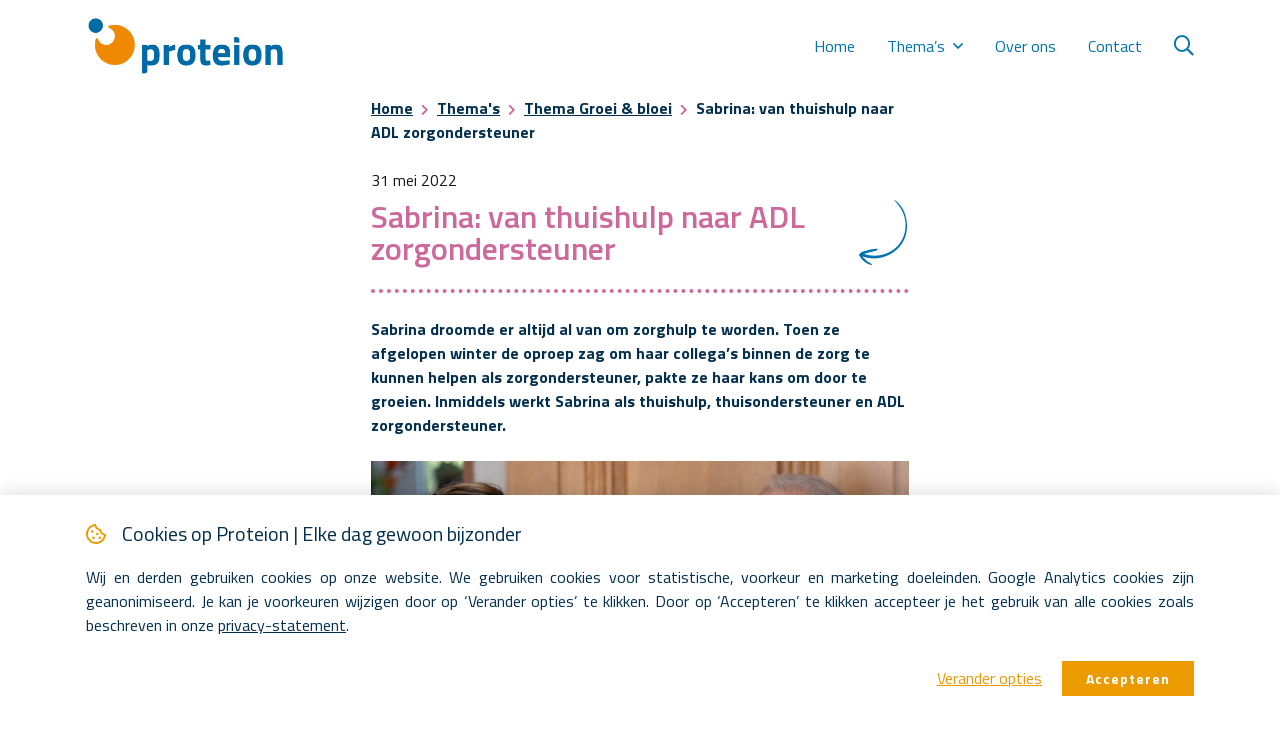

--- FILE ---
content_type: text/html; charset=UTF-8
request_url: https://elkedaggewoonbijzonder.nl/verhalen/sabrina-van-thuishulp-naar-adl-zorgondersteuner/
body_size: 19154
content:
<!DOCTYPE html>
<html dir="ltr" lang="nl" prefix="og: https://ogp.me/ns#">

<head>
	<meta charset="UTF-8">
<script type="text/javascript">
var gform;gform||(document.addEventListener("gform_main_scripts_loaded",function(){gform.scriptsLoaded=!0}),window.addEventListener("DOMContentLoaded",function(){gform.domLoaded=!0}),gform={domLoaded:!1,scriptsLoaded:!1,initializeOnLoaded:function(o){gform.domLoaded&&gform.scriptsLoaded?o():!gform.domLoaded&&gform.scriptsLoaded?window.addEventListener("DOMContentLoaded",o):document.addEventListener("gform_main_scripts_loaded",o)},hooks:{action:{},filter:{}},addAction:function(o,n,r,t){gform.addHook("action",o,n,r,t)},addFilter:function(o,n,r,t){gform.addHook("filter",o,n,r,t)},doAction:function(o){gform.doHook("action",o,arguments)},applyFilters:function(o){return gform.doHook("filter",o,arguments)},removeAction:function(o,n){gform.removeHook("action",o,n)},removeFilter:function(o,n,r){gform.removeHook("filter",o,n,r)},addHook:function(o,n,r,t,i){null==gform.hooks[o][n]&&(gform.hooks[o][n]=[]);var e=gform.hooks[o][n];null==i&&(i=n+"_"+e.length),gform.hooks[o][n].push({tag:i,callable:r,priority:t=null==t?10:t})},doHook:function(n,o,r){var t;if(r=Array.prototype.slice.call(r,1),null!=gform.hooks[n][o]&&((o=gform.hooks[n][o]).sort(function(o,n){return o.priority-n.priority}),o.forEach(function(o){"function"!=typeof(t=o.callable)&&(t=window[t]),"action"==n?t.apply(null,r):r[0]=t.apply(null,r)})),"filter"==n)return r[0]},removeHook:function(o,n,t,i){var r;null!=gform.hooks[o][n]&&(r=(r=gform.hooks[o][n]).filter(function(o,n,r){return!!(null!=i&&i!=o.tag||null!=t&&t!=o.priority)}),gform.hooks[o][n]=r)}});
</script>

	<meta name="viewport" content="width=device-width, initial-scale=1, shrink-to-fit=no">

	
		<!-- All in One SEO 4.4.8 - aioseo.com -->
		<meta name="description" content="Sabrina droomde er altijd al van om zorghulp te worden. Toen ze afgelopen winter de oproep zag om haar collega&#039;s binnen de zorg te kunnen helpen als zorgondersteuner, pakte ze haar kans om door te groeien. Inmiddels werkt Sabrina als thuishulp, thuisondersteuner en ADL zorgondersteuner. “Ik werk 18 jaar als thuishulp. Nu mijn kinderen ouder" />
		<meta name="robots" content="max-image-preview:large" />
		<link rel="canonical" href="https://elkedaggewoonbijzonder.nl/verhalen/sabrina-van-thuishulp-naar-adl-zorgondersteuner/" />
		<meta name="generator" content="All in One SEO (AIOSEO) 4.4.8" />
		<meta property="og:locale" content="nl_NL" />
		<meta property="og:site_name" content="Proteion | Elke dag gewoon bijzonder - Elke dag gewoon bijzonder" />
		<meta property="og:type" content="article" />
		<meta property="og:title" content="Sabrina: van thuishulp naar ADL zorgondersteuner - Proteion | Elke dag gewoon bijzonder" />
		<meta property="og:description" content="Sabrina droomde er altijd al van om zorghulp te worden. Toen ze afgelopen winter de oproep zag om haar collega&#039;s binnen de zorg te kunnen helpen als zorgondersteuner, pakte ze haar kans om door te groeien. Inmiddels werkt Sabrina als thuishulp, thuisondersteuner en ADL zorgondersteuner. “Ik werk 18 jaar als thuishulp. Nu mijn kinderen ouder" />
		<meta property="og:url" content="https://elkedaggewoonbijzonder.nl/verhalen/sabrina-van-thuishulp-naar-adl-zorgondersteuner/" />
		<meta property="og:image" content="https://elkedaggewoonbijzonder.nl/wp-content/uploads/2021/07/favicon.png" />
		<meta property="og:image:secure_url" content="https://elkedaggewoonbijzonder.nl/wp-content/uploads/2021/07/favicon.png" />
		<meta property="og:image:width" content="25" />
		<meta property="og:image:height" content="25" />
		<meta property="article:published_time" content="2022-05-31T12:58:38+00:00" />
		<meta property="article:modified_time" content="2022-05-31T13:07:38+00:00" />
		<meta name="twitter:card" content="summary_large_image" />
		<meta name="twitter:title" content="Sabrina: van thuishulp naar ADL zorgondersteuner - Proteion | Elke dag gewoon bijzonder" />
		<meta name="twitter:description" content="Sabrina droomde er altijd al van om zorghulp te worden. Toen ze afgelopen winter de oproep zag om haar collega&#039;s binnen de zorg te kunnen helpen als zorgondersteuner, pakte ze haar kans om door te groeien. Inmiddels werkt Sabrina als thuishulp, thuisondersteuner en ADL zorgondersteuner. “Ik werk 18 jaar als thuishulp. Nu mijn kinderen ouder" />
		<meta name="twitter:image" content="https://elkedaggewoonbijzonder.nl/wp-content/uploads/2021/07/favicon.png" />
		<script type="application/ld+json" class="aioseo-schema">
			{"@context":"https:\/\/schema.org","@graph":[{"@type":"BreadcrumbList","@id":"https:\/\/elkedaggewoonbijzonder.nl\/verhalen\/sabrina-van-thuishulp-naar-adl-zorgondersteuner\/#breadcrumblist","itemListElement":[{"@type":"ListItem","@id":"https:\/\/elkedaggewoonbijzonder.nl\/#listItem","position":1,"name":"Home","item":"https:\/\/elkedaggewoonbijzonder.nl\/","nextItem":"https:\/\/elkedaggewoonbijzonder.nl\/theme-category\/verhalen\/#listItem"},{"@type":"ListItem","@id":"https:\/\/elkedaggewoonbijzonder.nl\/theme-category\/verhalen\/#listItem","position":2,"name":"Verhalen (oud)","item":"https:\/\/elkedaggewoonbijzonder.nl\/theme-category\/verhalen\/","nextItem":"https:\/\/elkedaggewoonbijzonder.nl\/verhalen\/sabrina-van-thuishulp-naar-adl-zorgondersteuner\/#listItem","previousItem":"https:\/\/elkedaggewoonbijzonder.nl\/#listItem"},{"@type":"ListItem","@id":"https:\/\/elkedaggewoonbijzonder.nl\/verhalen\/sabrina-van-thuishulp-naar-adl-zorgondersteuner\/#listItem","position":3,"name":"Sabrina: van thuishulp naar ADL zorgondersteuner","previousItem":"https:\/\/elkedaggewoonbijzonder.nl\/theme-category\/verhalen\/#listItem"}]},{"@type":"Organization","@id":"https:\/\/elkedaggewoonbijzonder.nl\/#organization","name":"Proteion | Elke dag gewoon bijzonder","url":"https:\/\/elkedaggewoonbijzonder.nl\/","logo":{"@type":"ImageObject","url":"https:\/\/elkedaggewoonbijzonder.nl\/wp-content\/uploads\/2021\/07\/favicon.png","@id":"https:\/\/elkedaggewoonbijzonder.nl\/verhalen\/sabrina-van-thuishulp-naar-adl-zorgondersteuner\/#organizationLogo","width":25,"height":25},"image":{"@id":"https:\/\/elkedaggewoonbijzonder.nl\/#organizationLogo"}},{"@type":"Person","@id":"https:\/\/elkedaggewoonbijzonder.nl\/author\/communicatieproteion-nl\/#author","url":"https:\/\/elkedaggewoonbijzonder.nl\/author\/communicatieproteion-nl\/","name":"communicatie communicatie","image":{"@type":"ImageObject","@id":"https:\/\/elkedaggewoonbijzonder.nl\/verhalen\/sabrina-van-thuishulp-naar-adl-zorgondersteuner\/#authorImage","url":"https:\/\/secure.gravatar.com\/avatar\/b74e41d6fd03455678b130454967b6c4?s=96&d=mm&r=g","width":96,"height":96,"caption":"communicatie communicatie"}},{"@type":"WebPage","@id":"https:\/\/elkedaggewoonbijzonder.nl\/verhalen\/sabrina-van-thuishulp-naar-adl-zorgondersteuner\/#webpage","url":"https:\/\/elkedaggewoonbijzonder.nl\/verhalen\/sabrina-van-thuishulp-naar-adl-zorgondersteuner\/","name":"Sabrina: van thuishulp naar ADL zorgondersteuner - Proteion | Elke dag gewoon bijzonder","description":"Sabrina droomde er altijd al van om zorghulp te worden. Toen ze afgelopen winter de oproep zag om haar collega's binnen de zorg te kunnen helpen als zorgondersteuner, pakte ze haar kans om door te groeien. Inmiddels werkt Sabrina als thuishulp, thuisondersteuner en ADL zorgondersteuner. \u201cIk werk 18 jaar als thuishulp. Nu mijn kinderen ouder","inLanguage":"nl-NL","isPartOf":{"@id":"https:\/\/elkedaggewoonbijzonder.nl\/#website"},"breadcrumb":{"@id":"https:\/\/elkedaggewoonbijzonder.nl\/verhalen\/sabrina-van-thuishulp-naar-adl-zorgondersteuner\/#breadcrumblist"},"author":{"@id":"https:\/\/elkedaggewoonbijzonder.nl\/author\/communicatieproteion-nl\/#author"},"creator":{"@id":"https:\/\/elkedaggewoonbijzonder.nl\/author\/communicatieproteion-nl\/#author"},"image":{"@type":"ImageObject","url":"https:\/\/elkedaggewoonbijzonder.nl\/wp-content\/uploads\/2022\/05\/Sabrina-groei-en-bloei-1-1.jpg","@id":"https:\/\/elkedaggewoonbijzonder.nl\/verhalen\/sabrina-van-thuishulp-naar-adl-zorgondersteuner\/#mainImage","width":865,"height":865,"caption":"Sabrina"},"primaryImageOfPage":{"@id":"https:\/\/elkedaggewoonbijzonder.nl\/verhalen\/sabrina-van-thuishulp-naar-adl-zorgondersteuner\/#mainImage"},"datePublished":"2022-05-31T12:58:38+02:00","dateModified":"2022-05-31T13:07:38+02:00"},{"@type":"WebSite","@id":"https:\/\/elkedaggewoonbijzonder.nl\/#website","url":"https:\/\/elkedaggewoonbijzonder.nl\/","name":"Proteion | Elke dag gewoon bijzonder","description":"Elke dag gewoon bijzonder","inLanguage":"nl-NL","publisher":{"@id":"https:\/\/elkedaggewoonbijzonder.nl\/#organization"}}]}
		</script>
		<!-- All in One SEO -->


	<!-- This site is optimized with the Yoast SEO plugin v20.5 - https://yoast.com/wordpress/plugins/seo/ -->
	<title>Sabrina: van thuishulp naar ADL zorgondersteuner - Proteion | Elke dag gewoon bijzonder</title>
	<meta name="description" content="Toen Sabrina afgelopen winter de oproep zag om haar collega&#039;s te kunnen helpen als zorgondersteuner, pakte ze haar kans om door te groeien." />
	<link rel="canonical" href="https://elkedaggewoonbijzonder.nl/verhalen/sabrina-van-thuishulp-naar-adl-zorgondersteuner/" />
	<meta property="og:locale" content="nl_NL" />
	<meta property="og:type" content="article" />
	<meta property="og:title" content="Sabrina: van thuishulp naar ADL zorgondersteuner Groei &amp; bloei, Verhaal" />
	<meta property="og:description" content="Toen Sabrina afgelopen winter de oproep zag om haar collega&#039;s te kunnen helpen als zorgondersteuner, pakte ze haar kans om door te groeien." />
	<meta property="og:url" content="https://elkedaggewoonbijzonder.nl/verhalen/sabrina-van-thuishulp-naar-adl-zorgondersteuner/" />
	<meta property="og:site_name" content="Proteion | Elke dag gewoon bijzonder" />
	<meta property="article:modified_time" content="2022-05-31T13:07:38+00:00" />
	<meta property="og:image" content="https://elkedaggewoonbijzonder.nl/wp-content/uploads/2022/05/Sabrina-groei-en-bloei-1-1.jpg" />
	<meta property="og:image:width" content="865" />
	<meta property="og:image:height" content="865" />
	<meta property="og:image:type" content="image/jpeg" />
	<meta name="twitter:card" content="summary_large_image" />
	<meta name="twitter:label1" content="Geschatte leestijd" />
	<meta name="twitter:data1" content="2 minuten" />
	<script type="application/ld+json" class="yoast-schema-graph">{"@context":"https://schema.org","@graph":[{"@type":"WebPage","@id":"https://elkedaggewoonbijzonder.nl/verhalen/sabrina-van-thuishulp-naar-adl-zorgondersteuner/","url":"https://elkedaggewoonbijzonder.nl/verhalen/sabrina-van-thuishulp-naar-adl-zorgondersteuner/","name":"Sabrina: van thuishulp naar ADL zorgondersteuner Groei &amp; bloei, Verhaal","isPartOf":{"@id":"https://elkedaggewoonbijzonder.nl/#website"},"primaryImageOfPage":{"@id":"https://elkedaggewoonbijzonder.nl/verhalen/sabrina-van-thuishulp-naar-adl-zorgondersteuner/#primaryimage"},"image":{"@id":"https://elkedaggewoonbijzonder.nl/verhalen/sabrina-van-thuishulp-naar-adl-zorgondersteuner/#primaryimage"},"thumbnailUrl":"https://elkedaggewoonbijzonder.nl/wp-content/uploads/2022/05/Sabrina-groei-en-bloei-1-1.jpg","datePublished":"2022-05-31T12:58:38+00:00","dateModified":"2022-05-31T13:07:38+00:00","description":"Toen Sabrina afgelopen winter de oproep zag om haar collega's te kunnen helpen als zorgondersteuner, pakte ze haar kans om door te groeien.","breadcrumb":{"@id":"https://elkedaggewoonbijzonder.nl/verhalen/sabrina-van-thuishulp-naar-adl-zorgondersteuner/#breadcrumb"},"inLanguage":"nl","potentialAction":[{"@type":"ReadAction","target":["https://elkedaggewoonbijzonder.nl/verhalen/sabrina-van-thuishulp-naar-adl-zorgondersteuner/"]}]},{"@type":"ImageObject","inLanguage":"nl","@id":"https://elkedaggewoonbijzonder.nl/verhalen/sabrina-van-thuishulp-naar-adl-zorgondersteuner/#primaryimage","url":"https://elkedaggewoonbijzonder.nl/wp-content/uploads/2022/05/Sabrina-groei-en-bloei-1-1.jpg","contentUrl":"https://elkedaggewoonbijzonder.nl/wp-content/uploads/2022/05/Sabrina-groei-en-bloei-1-1.jpg","width":865,"height":865,"caption":"Sabrina"},{"@type":"BreadcrumbList","@id":"https://elkedaggewoonbijzonder.nl/verhalen/sabrina-van-thuishulp-naar-adl-zorgondersteuner/#breadcrumb","itemListElement":[{"@type":"ListItem","position":1,"name":"Home","item":"https://elkedaggewoonbijzonder.nl/"},{"@type":"ListItem","position":2,"name":"Thema's","item":"https://elkedaggewoonbijzonder.nl/themas/"},{"@type":"ListItem","position":3,"name":"Thema Groei &amp; bloei","item":"https://elkedaggewoonbijzonder.nl/themas/groei-bloei/"},{"@type":"ListItem","position":4,"name":"Sabrina: van thuishulp naar ADL zorgondersteuner"}]},{"@type":"WebSite","@id":"https://elkedaggewoonbijzonder.nl/#website","url":"https://elkedaggewoonbijzonder.nl/","name":"Proteion | Elke dag gewoon bijzonder","description":"Elke dag gewoon bijzonder","publisher":{"@id":"https://elkedaggewoonbijzonder.nl/#organization"},"potentialAction":[{"@type":"SearchAction","target":{"@type":"EntryPoint","urlTemplate":"https://elkedaggewoonbijzonder.nl/?s={search_term_string}"},"query-input":"required name=search_term_string"}],"inLanguage":"nl"},{"@type":"Organization","@id":"https://elkedaggewoonbijzonder.nl/#organization","name":"Proteion | Elke dag gewoon bijzonder","url":"https://elkedaggewoonbijzonder.nl/","logo":{"@type":"ImageObject","inLanguage":"nl","@id":"https://elkedaggewoonbijzonder.nl/#/schema/logo/image/","url":"https://elkedaggewoonbijzonder.nl/wp-content/uploads/2021/07/favicon.png","contentUrl":"https://elkedaggewoonbijzonder.nl/wp-content/uploads/2021/07/favicon.png","width":25,"height":25,"caption":"Proteion | Elke dag gewoon bijzonder"},"image":{"@id":"https://elkedaggewoonbijzonder.nl/#/schema/logo/image/"}}]}</script>
	<!-- / Yoast SEO plugin. -->



		<!-- This site uses the Google Analytics by MonsterInsights plugin v9.9.0 - Using Analytics tracking - https://www.monsterinsights.com/ -->
							<script src="//www.googletagmanager.com/gtag/js?id=G-X7NQ2F3CVE"  data-cfasync="false" data-wpfc-render="false" type="text/javascript" async></script>
			<script data-cfasync="false" data-wpfc-render="false" type="text/javascript">
				var mi_version = '9.9.0';
				var mi_track_user = true;
				var mi_no_track_reason = '';
								var MonsterInsightsDefaultLocations = {"page_location":"https:\/\/elkedaggewoonbijzonder.nl\/verhalen\/sabrina-van-thuishulp-naar-adl-zorgondersteuner\/"};
								if ( typeof MonsterInsightsPrivacyGuardFilter === 'function' ) {
					var MonsterInsightsLocations = (typeof MonsterInsightsExcludeQuery === 'object') ? MonsterInsightsPrivacyGuardFilter( MonsterInsightsExcludeQuery ) : MonsterInsightsPrivacyGuardFilter( MonsterInsightsDefaultLocations );
				} else {
					var MonsterInsightsLocations = (typeof MonsterInsightsExcludeQuery === 'object') ? MonsterInsightsExcludeQuery : MonsterInsightsDefaultLocations;
				}

								var disableStrs = [
										'ga-disable-G-X7NQ2F3CVE',
									];

				/* Function to detect opted out users */
				function __gtagTrackerIsOptedOut() {
					for (var index = 0; index < disableStrs.length; index++) {
						if (document.cookie.indexOf(disableStrs[index] + '=true') > -1) {
							return true;
						}
					}

					return false;
				}

				/* Disable tracking if the opt-out cookie exists. */
				if (__gtagTrackerIsOptedOut()) {
					for (var index = 0; index < disableStrs.length; index++) {
						window[disableStrs[index]] = true;
					}
				}

				/* Opt-out function */
				function __gtagTrackerOptout() {
					for (var index = 0; index < disableStrs.length; index++) {
						document.cookie = disableStrs[index] + '=true; expires=Thu, 31 Dec 2099 23:59:59 UTC; path=/';
						window[disableStrs[index]] = true;
					}
				}

				if ('undefined' === typeof gaOptout) {
					function gaOptout() {
						__gtagTrackerOptout();
					}
				}
								window.dataLayer = window.dataLayer || [];

				window.MonsterInsightsDualTracker = {
					helpers: {},
					trackers: {},
				};
				if (mi_track_user) {
					function __gtagDataLayer() {
						dataLayer.push(arguments);
					}

					function __gtagTracker(type, name, parameters) {
						if (!parameters) {
							parameters = {};
						}

						if (parameters.send_to) {
							__gtagDataLayer.apply(null, arguments);
							return;
						}

						if (type === 'event') {
														parameters.send_to = monsterinsights_frontend.v4_id;
							var hookName = name;
							if (typeof parameters['event_category'] !== 'undefined') {
								hookName = parameters['event_category'] + ':' + name;
							}

							if (typeof MonsterInsightsDualTracker.trackers[hookName] !== 'undefined') {
								MonsterInsightsDualTracker.trackers[hookName](parameters);
							} else {
								__gtagDataLayer('event', name, parameters);
							}
							
						} else {
							__gtagDataLayer.apply(null, arguments);
						}
					}

					__gtagTracker('js', new Date());
					__gtagTracker('set', {
						'developer_id.dZGIzZG': true,
											});
					if ( MonsterInsightsLocations.page_location ) {
						__gtagTracker('set', MonsterInsightsLocations);
					}
										__gtagTracker('config', 'G-X7NQ2F3CVE', {"forceSSL":"true","link_attribution":"true"} );
										window.gtag = __gtagTracker;										(function () {
						/* https://developers.google.com/analytics/devguides/collection/analyticsjs/ */
						/* ga and __gaTracker compatibility shim. */
						var noopfn = function () {
							return null;
						};
						var newtracker = function () {
							return new Tracker();
						};
						var Tracker = function () {
							return null;
						};
						var p = Tracker.prototype;
						p.get = noopfn;
						p.set = noopfn;
						p.send = function () {
							var args = Array.prototype.slice.call(arguments);
							args.unshift('send');
							__gaTracker.apply(null, args);
						};
						var __gaTracker = function () {
							var len = arguments.length;
							if (len === 0) {
								return;
							}
							var f = arguments[len - 1];
							if (typeof f !== 'object' || f === null || typeof f.hitCallback !== 'function') {
								if ('send' === arguments[0]) {
									var hitConverted, hitObject = false, action;
									if ('event' === arguments[1]) {
										if ('undefined' !== typeof arguments[3]) {
											hitObject = {
												'eventAction': arguments[3],
												'eventCategory': arguments[2],
												'eventLabel': arguments[4],
												'value': arguments[5] ? arguments[5] : 1,
											}
										}
									}
									if ('pageview' === arguments[1]) {
										if ('undefined' !== typeof arguments[2]) {
											hitObject = {
												'eventAction': 'page_view',
												'page_path': arguments[2],
											}
										}
									}
									if (typeof arguments[2] === 'object') {
										hitObject = arguments[2];
									}
									if (typeof arguments[5] === 'object') {
										Object.assign(hitObject, arguments[5]);
									}
									if ('undefined' !== typeof arguments[1].hitType) {
										hitObject = arguments[1];
										if ('pageview' === hitObject.hitType) {
											hitObject.eventAction = 'page_view';
										}
									}
									if (hitObject) {
										action = 'timing' === arguments[1].hitType ? 'timing_complete' : hitObject.eventAction;
										hitConverted = mapArgs(hitObject);
										__gtagTracker('event', action, hitConverted);
									}
								}
								return;
							}

							function mapArgs(args) {
								var arg, hit = {};
								var gaMap = {
									'eventCategory': 'event_category',
									'eventAction': 'event_action',
									'eventLabel': 'event_label',
									'eventValue': 'event_value',
									'nonInteraction': 'non_interaction',
									'timingCategory': 'event_category',
									'timingVar': 'name',
									'timingValue': 'value',
									'timingLabel': 'event_label',
									'page': 'page_path',
									'location': 'page_location',
									'title': 'page_title',
									'referrer' : 'page_referrer',
								};
								for (arg in args) {
																		if (!(!args.hasOwnProperty(arg) || !gaMap.hasOwnProperty(arg))) {
										hit[gaMap[arg]] = args[arg];
									} else {
										hit[arg] = args[arg];
									}
								}
								return hit;
							}

							try {
								f.hitCallback();
							} catch (ex) {
							}
						};
						__gaTracker.create = newtracker;
						__gaTracker.getByName = newtracker;
						__gaTracker.getAll = function () {
							return [];
						};
						__gaTracker.remove = noopfn;
						__gaTracker.loaded = true;
						window['__gaTracker'] = __gaTracker;
					})();
									} else {
										console.log("");
					(function () {
						function __gtagTracker() {
							return null;
						}

						window['__gtagTracker'] = __gtagTracker;
						window['gtag'] = __gtagTracker;
					})();
									}
			</script>
			
							<!-- / Google Analytics by MonsterInsights -->
		<link rel='stylesheet' id='classic-theme-styles-css' href='https://elkedaggewoonbijzonder.nl/wp-includes/css/classic-themes.min.css?ver=6.2' type='text/css' media='all' />
<style id='global-styles-inline-css' type='text/css'>
body{--wp--preset--color--black: #000000;--wp--preset--color--cyan-bluish-gray: #abb8c3;--wp--preset--color--white: #ffffff;--wp--preset--color--pale-pink: #f78da7;--wp--preset--color--vivid-red: #cf2e2e;--wp--preset--color--luminous-vivid-orange: #ff6900;--wp--preset--color--luminous-vivid-amber: #fcb900;--wp--preset--color--light-green-cyan: #7bdcb5;--wp--preset--color--vivid-green-cyan: #00d084;--wp--preset--color--pale-cyan-blue: #8ed1fc;--wp--preset--color--vivid-cyan-blue: #0693e3;--wp--preset--color--vivid-purple: #9b51e0;--wp--preset--gradient--vivid-cyan-blue-to-vivid-purple: linear-gradient(135deg,rgba(6,147,227,1) 0%,rgb(155,81,224) 100%);--wp--preset--gradient--light-green-cyan-to-vivid-green-cyan: linear-gradient(135deg,rgb(122,220,180) 0%,rgb(0,208,130) 100%);--wp--preset--gradient--luminous-vivid-amber-to-luminous-vivid-orange: linear-gradient(135deg,rgba(252,185,0,1) 0%,rgba(255,105,0,1) 100%);--wp--preset--gradient--luminous-vivid-orange-to-vivid-red: linear-gradient(135deg,rgba(255,105,0,1) 0%,rgb(207,46,46) 100%);--wp--preset--gradient--very-light-gray-to-cyan-bluish-gray: linear-gradient(135deg,rgb(238,238,238) 0%,rgb(169,184,195) 100%);--wp--preset--gradient--cool-to-warm-spectrum: linear-gradient(135deg,rgb(74,234,220) 0%,rgb(151,120,209) 20%,rgb(207,42,186) 40%,rgb(238,44,130) 60%,rgb(251,105,98) 80%,rgb(254,248,76) 100%);--wp--preset--gradient--blush-light-purple: linear-gradient(135deg,rgb(255,206,236) 0%,rgb(152,150,240) 100%);--wp--preset--gradient--blush-bordeaux: linear-gradient(135deg,rgb(254,205,165) 0%,rgb(254,45,45) 50%,rgb(107,0,62) 100%);--wp--preset--gradient--luminous-dusk: linear-gradient(135deg,rgb(255,203,112) 0%,rgb(199,81,192) 50%,rgb(65,88,208) 100%);--wp--preset--gradient--pale-ocean: linear-gradient(135deg,rgb(255,245,203) 0%,rgb(182,227,212) 50%,rgb(51,167,181) 100%);--wp--preset--gradient--electric-grass: linear-gradient(135deg,rgb(202,248,128) 0%,rgb(113,206,126) 100%);--wp--preset--gradient--midnight: linear-gradient(135deg,rgb(2,3,129) 0%,rgb(40,116,252) 100%);--wp--preset--duotone--dark-grayscale: url('#wp-duotone-dark-grayscale');--wp--preset--duotone--grayscale: url('#wp-duotone-grayscale');--wp--preset--duotone--purple-yellow: url('#wp-duotone-purple-yellow');--wp--preset--duotone--blue-red: url('#wp-duotone-blue-red');--wp--preset--duotone--midnight: url('#wp-duotone-midnight');--wp--preset--duotone--magenta-yellow: url('#wp-duotone-magenta-yellow');--wp--preset--duotone--purple-green: url('#wp-duotone-purple-green');--wp--preset--duotone--blue-orange: url('#wp-duotone-blue-orange');--wp--preset--font-size--small: 13px;--wp--preset--font-size--medium: 20px;--wp--preset--font-size--large: 36px;--wp--preset--font-size--x-large: 42px;--wp--preset--spacing--20: 0.44rem;--wp--preset--spacing--30: 0.67rem;--wp--preset--spacing--40: 1rem;--wp--preset--spacing--50: 1.5rem;--wp--preset--spacing--60: 2.25rem;--wp--preset--spacing--70: 3.38rem;--wp--preset--spacing--80: 5.06rem;--wp--preset--shadow--natural: 6px 6px 9px rgba(0, 0, 0, 0.2);--wp--preset--shadow--deep: 12px 12px 50px rgba(0, 0, 0, 0.4);--wp--preset--shadow--sharp: 6px 6px 0px rgba(0, 0, 0, 0.2);--wp--preset--shadow--outlined: 6px 6px 0px -3px rgba(255, 255, 255, 1), 6px 6px rgba(0, 0, 0, 1);--wp--preset--shadow--crisp: 6px 6px 0px rgba(0, 0, 0, 1);}:where(.is-layout-flex){gap: 0.5em;}body .is-layout-flow > .alignleft{float: left;margin-inline-start: 0;margin-inline-end: 2em;}body .is-layout-flow > .alignright{float: right;margin-inline-start: 2em;margin-inline-end: 0;}body .is-layout-flow > .aligncenter{margin-left: auto !important;margin-right: auto !important;}body .is-layout-constrained > .alignleft{float: left;margin-inline-start: 0;margin-inline-end: 2em;}body .is-layout-constrained > .alignright{float: right;margin-inline-start: 2em;margin-inline-end: 0;}body .is-layout-constrained > .aligncenter{margin-left: auto !important;margin-right: auto !important;}body .is-layout-constrained > :where(:not(.alignleft):not(.alignright):not(.alignfull)){max-width: var(--wp--style--global--content-size);margin-left: auto !important;margin-right: auto !important;}body .is-layout-constrained > .alignwide{max-width: var(--wp--style--global--wide-size);}body .is-layout-flex{display: flex;}body .is-layout-flex{flex-wrap: wrap;align-items: center;}body .is-layout-flex > *{margin: 0;}:where(.wp-block-columns.is-layout-flex){gap: 2em;}.has-black-color{color: var(--wp--preset--color--black) !important;}.has-cyan-bluish-gray-color{color: var(--wp--preset--color--cyan-bluish-gray) !important;}.has-white-color{color: var(--wp--preset--color--white) !important;}.has-pale-pink-color{color: var(--wp--preset--color--pale-pink) !important;}.has-vivid-red-color{color: var(--wp--preset--color--vivid-red) !important;}.has-luminous-vivid-orange-color{color: var(--wp--preset--color--luminous-vivid-orange) !important;}.has-luminous-vivid-amber-color{color: var(--wp--preset--color--luminous-vivid-amber) !important;}.has-light-green-cyan-color{color: var(--wp--preset--color--light-green-cyan) !important;}.has-vivid-green-cyan-color{color: var(--wp--preset--color--vivid-green-cyan) !important;}.has-pale-cyan-blue-color{color: var(--wp--preset--color--pale-cyan-blue) !important;}.has-vivid-cyan-blue-color{color: var(--wp--preset--color--vivid-cyan-blue) !important;}.has-vivid-purple-color{color: var(--wp--preset--color--vivid-purple) !important;}.has-black-background-color{background-color: var(--wp--preset--color--black) !important;}.has-cyan-bluish-gray-background-color{background-color: var(--wp--preset--color--cyan-bluish-gray) !important;}.has-white-background-color{background-color: var(--wp--preset--color--white) !important;}.has-pale-pink-background-color{background-color: var(--wp--preset--color--pale-pink) !important;}.has-vivid-red-background-color{background-color: var(--wp--preset--color--vivid-red) !important;}.has-luminous-vivid-orange-background-color{background-color: var(--wp--preset--color--luminous-vivid-orange) !important;}.has-luminous-vivid-amber-background-color{background-color: var(--wp--preset--color--luminous-vivid-amber) !important;}.has-light-green-cyan-background-color{background-color: var(--wp--preset--color--light-green-cyan) !important;}.has-vivid-green-cyan-background-color{background-color: var(--wp--preset--color--vivid-green-cyan) !important;}.has-pale-cyan-blue-background-color{background-color: var(--wp--preset--color--pale-cyan-blue) !important;}.has-vivid-cyan-blue-background-color{background-color: var(--wp--preset--color--vivid-cyan-blue) !important;}.has-vivid-purple-background-color{background-color: var(--wp--preset--color--vivid-purple) !important;}.has-black-border-color{border-color: var(--wp--preset--color--black) !important;}.has-cyan-bluish-gray-border-color{border-color: var(--wp--preset--color--cyan-bluish-gray) !important;}.has-white-border-color{border-color: var(--wp--preset--color--white) !important;}.has-pale-pink-border-color{border-color: var(--wp--preset--color--pale-pink) !important;}.has-vivid-red-border-color{border-color: var(--wp--preset--color--vivid-red) !important;}.has-luminous-vivid-orange-border-color{border-color: var(--wp--preset--color--luminous-vivid-orange) !important;}.has-luminous-vivid-amber-border-color{border-color: var(--wp--preset--color--luminous-vivid-amber) !important;}.has-light-green-cyan-border-color{border-color: var(--wp--preset--color--light-green-cyan) !important;}.has-vivid-green-cyan-border-color{border-color: var(--wp--preset--color--vivid-green-cyan) !important;}.has-pale-cyan-blue-border-color{border-color: var(--wp--preset--color--pale-cyan-blue) !important;}.has-vivid-cyan-blue-border-color{border-color: var(--wp--preset--color--vivid-cyan-blue) !important;}.has-vivid-purple-border-color{border-color: var(--wp--preset--color--vivid-purple) !important;}.has-vivid-cyan-blue-to-vivid-purple-gradient-background{background: var(--wp--preset--gradient--vivid-cyan-blue-to-vivid-purple) !important;}.has-light-green-cyan-to-vivid-green-cyan-gradient-background{background: var(--wp--preset--gradient--light-green-cyan-to-vivid-green-cyan) !important;}.has-luminous-vivid-amber-to-luminous-vivid-orange-gradient-background{background: var(--wp--preset--gradient--luminous-vivid-amber-to-luminous-vivid-orange) !important;}.has-luminous-vivid-orange-to-vivid-red-gradient-background{background: var(--wp--preset--gradient--luminous-vivid-orange-to-vivid-red) !important;}.has-very-light-gray-to-cyan-bluish-gray-gradient-background{background: var(--wp--preset--gradient--very-light-gray-to-cyan-bluish-gray) !important;}.has-cool-to-warm-spectrum-gradient-background{background: var(--wp--preset--gradient--cool-to-warm-spectrum) !important;}.has-blush-light-purple-gradient-background{background: var(--wp--preset--gradient--blush-light-purple) !important;}.has-blush-bordeaux-gradient-background{background: var(--wp--preset--gradient--blush-bordeaux) !important;}.has-luminous-dusk-gradient-background{background: var(--wp--preset--gradient--luminous-dusk) !important;}.has-pale-ocean-gradient-background{background: var(--wp--preset--gradient--pale-ocean) !important;}.has-electric-grass-gradient-background{background: var(--wp--preset--gradient--electric-grass) !important;}.has-midnight-gradient-background{background: var(--wp--preset--gradient--midnight) !important;}.has-small-font-size{font-size: var(--wp--preset--font-size--small) !important;}.has-medium-font-size{font-size: var(--wp--preset--font-size--medium) !important;}.has-large-font-size{font-size: var(--wp--preset--font-size--large) !important;}.has-x-large-font-size{font-size: var(--wp--preset--font-size--x-large) !important;}
.wp-block-navigation a:where(:not(.wp-element-button)){color: inherit;}
:where(.wp-block-columns.is-layout-flex){gap: 2em;}
.wp-block-pullquote{font-size: 1.5em;line-height: 1.6;}
</style>
<link rel='stylesheet' id='socialbrothers-css' href='https://elkedaggewoonbijzonder.nl/wp-content/plugins/wp-socialbrothers/assets/css/socialbrothers.min.css?ver=6.2' type='text/css' media='all' />
<link rel='stylesheet' id='styles-css' href='https://elkedaggewoonbijzonder.nl/wp-content/themes/socialbrothers/dist/styles.css?ver=1682406357' type='text/css' media='all' />
<script type='text/javascript' src='https://elkedaggewoonbijzonder.nl/wp-content/plugins/google-analytics-for-wordpress/assets/js/frontend-gtag.min.js?ver=9.9.0' id='monsterinsights-frontend-script-js'></script>
<script data-cfasync="false" data-wpfc-render="false" type="text/javascript" id='monsterinsights-frontend-script-js-extra'>/* <![CDATA[ */
var monsterinsights_frontend = {"js_events_tracking":"true","download_extensions":"doc,pdf,ppt,zip,xls,docx,pptx,xlsx","inbound_paths":"[{\"path\":\"\\\/go\\\/\",\"label\":\"affiliate\"},{\"path\":\"\\\/recommend\\\/\",\"label\":\"affiliate\"}]","home_url":"https:\/\/elkedaggewoonbijzonder.nl","hash_tracking":"false","v4_id":"G-X7NQ2F3CVE"};/* ]]> */
</script>
<script type='text/javascript' src='https://elkedaggewoonbijzonder.nl/wp-includes/js/jquery/jquery.min.js?ver=3.6.3' id='jquery-core-js'></script>
<script type='text/javascript' src='https://elkedaggewoonbijzonder.nl/wp-includes/js/jquery/jquery-migrate.min.js?ver=3.4.0' id='jquery-migrate-js'></script>
<script>(function(w,d,s,l,i){w[l]=w[l]||[];w[l].push({'gtm.start':new Date().getTime(),event:'gtm.js'});var f=d.getElementsByTagName(s)[0],j=d.createElement(s),dl=l!='dataLayer'?'&l='+l:'';j.async=true;j.src='https://www.googletagmanager.com/gtm.js?id='+i+dl;f.parentNode.insertBefore(j,f);})(window,document,'script','dataLayer','GTM-MSGRZN8');</script><link rel="icon" href="https://elkedaggewoonbijzonder.nl/wp-content/uploads/2021/07/favicon.png" sizes="32x32" />
<link rel="icon" href="https://elkedaggewoonbijzonder.nl/wp-content/uploads/2021/07/favicon.png" sizes="192x192" />
<link rel="apple-touch-icon" href="https://elkedaggewoonbijzonder.nl/wp-content/uploads/2021/07/favicon.png" />
<meta name="msapplication-TileImage" content="https://elkedaggewoonbijzonder.nl/wp-content/uploads/2021/07/favicon.png" />
		<style type="text/css" id="wp-custom-css">
			\		</style>
		<style id="wpforms-css-vars-root">
				:root {
					--wpforms-field-border-radius: 3px;
--wpforms-field-background-color: #ffffff;
--wpforms-field-border-color: rgba( 0, 0, 0, 0.25 );
--wpforms-field-text-color: rgba( 0, 0, 0, 0.7 );
--wpforms-label-color: rgba( 0, 0, 0, 0.85 );
--wpforms-label-sublabel-color: rgba( 0, 0, 0, 0.55 );
--wpforms-label-error-color: #d63637;
--wpforms-button-border-radius: 3px;
--wpforms-button-background-color: #066aab;
--wpforms-button-text-color: #ffffff;
--wpforms-field-size-input-height: 43px;
--wpforms-field-size-input-spacing: 15px;
--wpforms-field-size-font-size: 16px;
--wpforms-field-size-line-height: 19px;
--wpforms-field-size-padding-h: 14px;
--wpforms-field-size-checkbox-size: 16px;
--wpforms-field-size-sublabel-spacing: 5px;
--wpforms-field-size-icon-size: 1;
--wpforms-label-size-font-size: 16px;
--wpforms-label-size-line-height: 19px;
--wpforms-label-size-sublabel-font-size: 14px;
--wpforms-label-size-sublabel-line-height: 17px;
--wpforms-button-size-font-size: 17px;
--wpforms-button-size-height: 41px;
--wpforms-button-size-padding-h: 15px;
--wpforms-button-size-margin-top: 10px;

				}
			</style></head>

<body class="verhalen-template-default single single-verhalen postid-546 wp-custom-logo" style="--tint: #cd699b;">
		<header class="header">
	<div class="header__wrapper">
		
<a href="https://elkedaggewoonbijzonder.nl" ref="home" aria-current="page" class="custom-logo-link">
   <img width="2560" height="764" src="https://elkedaggewoonbijzonder.nl/wp-content/uploads/2021/09/logoproteion.png" class="custom-logo" alt="" decoding="async" loading="lazy" srcset="https://elkedaggewoonbijzonder.nl/wp-content/uploads/2021/09/logoproteion.png 2560w, https://elkedaggewoonbijzonder.nl/wp-content/uploads/2021/09/logoproteion-300x90.png 300w, https://elkedaggewoonbijzonder.nl/wp-content/uploads/2021/09/logoproteion-1024x306.png 1024w, https://elkedaggewoonbijzonder.nl/wp-content/uploads/2021/09/logoproteion-768x229.png 768w, https://elkedaggewoonbijzonder.nl/wp-content/uploads/2021/09/logoproteion-1536x459.png 1536w, https://elkedaggewoonbijzonder.nl/wp-content/uploads/2021/09/logoproteion-2048x611.png 2048w" sizes="(max-width: 2560px) 100vw, 2560px" /></a>
		<div class="header__navigation">

			<div class="header__menu">
				<ul class="menu menu--horizontal"><li id="menu__item--8" class="menu__item menu__item--type-post_type menu__item--object-page menu__item--home menu__item--8"><a href="https://elkedaggewoonbijzonder.nl/"class="menu__link">Home</a></li>
<li id="menu__item--45" class="menu__item menu__item--type-taxonomy menu__item--object-category current-verhalen-ancestor menu__item--has-children menu__item--45"><a href="https://elkedaggewoonbijzonder.nl/themas/"class="menu__link">Thema&#8217;s</a><div class="submenu menu__submenu"><ul class="submenu__list"><li id="menu__item--40" class="menu__item menu__item--submenu menu__item menu__item--submenu--type-taxonomy menu__item menu__item--submenu--object-category menu__item--40"><a href="https://elkedaggewoonbijzonder.nl/themas/blik-op-zorg/"class="menu__link submenu__link">Blik op zorg</a></li>
<li id="menu__item--41" class="menu__item menu__item--submenu menu__item menu__item--submenu--type-taxonomy menu__item menu__item--submenu--object-category menu__item--41"><a href="https://elkedaggewoonbijzonder.nl/themas/gewoon-bijzonder/"class="menu__link submenu__link">Gewoon bijzonder</a></li>
<li id="menu__item--42" class="menu__item menu__item--submenu menu__item menu__item--submenu--type-taxonomy menu__item menu__item--submenu--object-category current-verhalen-ancestor current-menu-parent current-verhalen-parent menu__item--42"><a href="https://elkedaggewoonbijzonder.nl/themas/groei-bloei/"class="menu__link submenu__link">Groei &amp; bloei</a></li>
<li id="menu__item--43" class="menu__item menu__item--submenu menu__item menu__item--submenu--type-taxonomy menu__item menu__item--submenu--object-category menu__item--43"><a href="https://elkedaggewoonbijzonder.nl/themas/achter-de-schermen/"class="menu__link submenu__link">Achter de schermen</a></li>
<li id="menu__item--44" class="menu__item menu__item--submenu menu__item menu__item--submenu--type-taxonomy menu__item menu__item--submenu--object-category menu__item--44"><a href="https://elkedaggewoonbijzonder.nl/themas/mijn-zorg/"class="menu__link submenu__link">Mijn zorg</a></li>
</ul></div>
</li>
<li id="menu__item--143" class="menu__item menu__item--type-post_type menu__item--object-page menu__item--143"><a href="https://elkedaggewoonbijzonder.nl/over-ons/"class="menu__link">Over ons</a></li>
<li id="menu__item--142" class="menu__item menu__item--type-post_type menu__item--object-page menu__item--142"><a href="https://elkedaggewoonbijzonder.nl/contact/"class="menu__link">Contact</a></li>
</ul>				
				
<form class="searchbar search-form header__searchbar" role="search" method="get" action="https://elkedaggewoonbijzonder.nl/">
	<input name="s" type="search" placeholder="Zoek op trefwoord" class="searchbar__input search-field" value="">
	<button type="submit" class="searchbar__submit">
		<i class="far fa-search"></i>
	</button>
</form>
			</div>
		</div>

		<a href="https://elkedaggewoonbijzonder.nl/search/" class="header__search">
			<i class="far fa-search"></i>
		</a>

		<button class="header__toggler toggler">
			<div></div>
			<div></div>
			<div></div>
		</button>
	</div>
</header>

<main class="body"><div class="container">
    <div class="row justify-content-center">
        <div class="col-12 col-md-10 col-lg-8 col-xl-6">
            
<div class="blog-head section--head">
    <div class="blog-head__container">
        <div class="breadcrumbs blog-head__breadcrumbs"><span><span><a href="https://elkedaggewoonbijzonder.nl/">Home</a></span> <i class="fas fa-chevron-right"></i> <span><a href="https://elkedaggewoonbijzonder.nl/themas/">Thema's</a></span> <i class="fas fa-chevron-right"></i> <span><a href="https://elkedaggewoonbijzonder.nl/themas/groei-bloei/">Thema Groei &amp; bloei</a></span> <i class="fas fa-chevron-right"></i> <span class="breadcrumb_last" aria-current="page">Sabrina: van thuishulp naar ADL zorgondersteuner</span></span></div>
                    <span class="blog-head__date">
                <time datetime="2022-05-31 15:07">31 mei 2022</time>
            </span>

            <h1 class="blog-head__title">Sabrina: van thuishulp naar ADL zorgondersteuner</h1>

            <img src="https://elkedaggewoonbijzonder.nl/wp-content/themes/socialbrothers/assets/curved-arrow.svg" alt="" class="blog-head__arrow arrow"/>

            <hr class="blog-head__breakpoint" />
            </div>
</div>        </div>
    </div>
    <div class="row justify-content-center">
        <div class="col-12 col-md-10 col-lg-8 col-xl-6">
            <div class="blog">

                <p><span class="TextRun SCXW241116481 BCX0" lang="NL-NL" xml:lang="NL-NL" data-contrast="auto"><span class="NormalTextRun SCXW241116481 BCX0"><strong>Sabrina droomde er altijd al van om zorghulp te worden. Toen ze afgelopen winter de oproep zag om haar collega&#8217;s binnen de zorg te kunnen helpen als zorgondersteuner, pakte ze haar kans om door te groeien. Inmiddels werkt Sabrina als thuishulp, thuisondersteuner en ADL zorgondersteuner.<span class="EOP SCXW241116481 BCX0" data-ccp-props="{&quot;201341983&quot;:0,&quot;335551550&quot;:1,&quot;335551620&quot;:1,&quot;335559739&quot;:160,&quot;335559740&quot;:259}"> </span></strong></span></span></p>
<p><span class="TextRun SCXW241116481 BCX0" lang="NL-NL" xml:lang="NL-NL" data-contrast="auto"><span class="NormalTextRun SCXW241116481 BCX0"><img decoding="async" loading="lazy" class="alignnone size-full wp-image-548" src="https://elkedaggewoonbijzonder.nl/wp-content/uploads/2022/05/Sabrina-groei-en-bloei-1-1.jpg" alt="van thuishulp naar zorgondersteuner" width="865" height="865" srcset="https://elkedaggewoonbijzonder.nl/wp-content/uploads/2022/05/Sabrina-groei-en-bloei-1-1.jpg 865w, https://elkedaggewoonbijzonder.nl/wp-content/uploads/2022/05/Sabrina-groei-en-bloei-1-1-300x300.jpg 300w, https://elkedaggewoonbijzonder.nl/wp-content/uploads/2022/05/Sabrina-groei-en-bloei-1-1-150x150.jpg 150w, https://elkedaggewoonbijzonder.nl/wp-content/uploads/2022/05/Sabrina-groei-en-bloei-1-1-768x768.jpg 768w" sizes="(max-width: 865px) 100vw, 865px" /></span></span></p>
<p><span data-contrast="auto"> “Ik werk 18 jaar als thuishulp. Nu mijn kinderen ouder worden, denk ik meer na over wat ik nog wil. Het is altijd al mijn droom geweest om zorghulp te worden.</span><span data-ccp-props="{&quot;201341983&quot;:0,&quot;335559739&quot;:160,&quot;335559740&quot;:259}"> </span></p>
<p><span data-contrast="auto">Voor mij is het best spannend om weer te gaan leren. Kan ik het wel? Toen ik deze winter de oproep voor ADL zorgondersteuner (algemene dagelijkse levensverrichtingen) zag, dacht ik ‘dit is mijn kans’. Omdat er veel collega’s in de zorgcentra in quarantaine zaten, werd een oproep gedaan aan thuishulpen om na een korte training te komen helpen. Zo kon ik collega’s in de zorg ondersteunen én ervaren of de zorg bij me past.”</span><span data-ccp-props="{&quot;201341983&quot;:0,&quot;335559739&quot;:160,&quot;335559740&quot;:259}"> </span></p>
<p class="big sans-serif"><span class="TextRun SCXW204609729 BCX0" lang="NL-NL" xml:lang="NL-NL" data-contrast="auto"><span class="NormalTextRun SCXW204609729 BCX0">&#8216;Van binnen weet ik dat ik hier écht een type voor ben.&#8217;</span></span><span class="EOP SCXW204609729 BCX0" data-ccp-props="{&quot;201341983&quot;:0,&quot;335551550&quot;:1,&quot;335551620&quot;:1,&quot;335559739&quot;:160,&quot;335559740&quot;:259}"> </span></p>
<p><b><span data-contrast="auto">“</span></b><span data-contrast="auto">Daarnaast ben ik ook thuisondersteuner geworden. Ik help een cliënt met in de bus stappen en ik smeer boterhammen. Een klein stapje dichter bij de zorg. Ik haal hier al veel voldoening uit. </span><span data-ccp-props="{&quot;201341983&quot;:0,&quot;335559739&quot;:160,&quot;335559740&quot;:259}"> </span></p>
<p><span data-contrast="auto">Het is fijn dat ik binnen Proteion de kans krijg om me verder te ontwikkelen. Ik ben trots op de stappen die ik al heb gezet. Vroeger had ik nooit gedacht dat ik nog de zorg in zou gaan, maar van binnen weet ik dat ik hier écht een type voor ben.”</span><span data-ccp-props="{&quot;201341983&quot;:0,&quot;335559739&quot;:160,&quot;335559740&quot;:259}"> </span></p>
<p><span data-contrast="auto">Ben je benieuwd naar onze vacatures? Klik dan <a href="https://www.welkombijproteion.nl/vacatures" target="_blank" rel="noopener">hier</a>. </span><span data-ccp-props="{&quot;201341983&quot;:0,&quot;335559739&quot;:160,&quot;335559740&quot;:259}"> </span></p>

                

                
            </div>
        </div>
    </div>
    <div class="row justify-content-center">
        <div class="col-12 col-md-10 col-lg-8 col-xl-6">
            

<div class="blog-footer">
    <div class="blog-footer__container">

        <p class="blog-footer__tags">
                                <span class="blog-footer__tag">
                        <a href="/?themas=&tag=69&types=&order=&s=">ontwikkeling</a>
                    </span>
                                    <span class="blog-footer__tag">
                        <a href="/?themas=&tag=65&types=&order=&s=">Samen</a>
                    </span>
                                    <span class="blog-footer__tag">
                        <a href="/?themas=&tag=71&types=&order=&s=">thuishulp</a>
                    </span>
                                    <span class="blog-footer__tag">
                        <a href="/?themas=&tag=70&types=&order=&s=">thuiszorg</a>
                    </span>
                                    <span class="blog-footer__tag">
                        <a href="/?themas=&tag=72&types=&order=&s=">werkenbijproteion</a>
                    </span>
                                    </p>
        
        
        


        <div class="blog-footer__cta-wrapper">
            <img src="https://elkedaggewoonbijzonder.nl/wp-content/themes/socialbrothers/assets/curved-arrow.svg" alt="" class="blog-footer__arrow arrow" />
            <h6 class="blog-footer__cta">Vind jij dit verhaal ook gewoon bijzonder?</h6>
        </div>
        <div class="socialmedia socialmedia--share">
                        <a class="socialmedia__item socialmedia__item--background" href="https://www.linkedin.com/shareArticle?mini=true&url=https://elkedaggewoonbijzonder.nl/verhalen/sabrina-van-thuishulp-naar-adl-zorgondersteuner/" target="_blank">
                <i class="fab fa-linkedin-in"></i>
            </a>
                        <a class="socialmedia__item socialmedia__item--background" href="https://www.facebook.com/sharer/sharer.php?u=https://elkedaggewoonbijzonder.nl/verhalen/sabrina-van-thuishulp-naar-adl-zorgondersteuner/" target="_blank"">
                <i class="fab fa-facebook-f"></i>
            </a>
                        <a href="mailto:type email address here?body=Sabrina: van thuishulp naar ADL zorgondersteuner&#32;&#32;https://elkedaggewoonbijzonder.nl/verhalen/sabrina-van-thuishulp-naar-adl-zorgondersteuner/" class="socialmedia__item socialmedia__item--background" target="_blank">
                <i class="far fa-envelope"></i>
            </a>
                        <a class="socialmedia__item socialmedia__item--background" target="_blank" href="https://twitter.com/intent/tweet?url=https://elkedaggewoonbijzonder.nl/verhalen/sabrina-van-thuishulp-naar-adl-zorgondersteuner/">
                <i class="fab fa-twitter"></i>
            </a>
                        <a class="socialmedia__item socialmedia__item--background" target="_blank" href="whatsapp://send?text=https://elkedaggewoonbijzonder.nl/verhalen/sabrina-van-thuishulp-naar-adl-zorgondersteuner/" data-action="share/whatsapp/share">
                <i class="fab fa-whatsapp"></i>
            </a>
            <div class="socialmedia__item socialmedia__item--background socialmedia__copy">
                <i class="far fa-link"></i>
            </div>
        </div>

    </div>
</div>        </div>
    </div>
</div>
<div class="articles section pb-0">
    <div class="container">
        <div class="row">
            <div class="col-12">
                <div class="articles__container">
                                            <h2 class="articles__heading sans-serif">Gerelateerde <span style="text-decoration: underline;">verhalen</span></h2>
                    
                                            <div class="articles__items">

                            
                                <div class="articles__link">
    <article class="articles__article">

        <figure class="articles__thumbnail">
            <a href="https://elkedaggewoonbijzonder.nl/verhalen/veranderen-werkt-als-je-het-samen-doet/">
                <img width="300" height="200" src="https://elkedaggewoonbijzonder.nl/wp-content/uploads/2025/08/Layla-lydia-zonder-logo-en-sieraden-300x200.png" class="attachment-medium size-medium wp-post-image" alt="Toekomstbestendige ondersteuning en zorg thuis" decoding="async" loading="lazy" srcset="https://elkedaggewoonbijzonder.nl/wp-content/uploads/2025/08/Layla-lydia-zonder-logo-en-sieraden-300x200.png 300w, https://elkedaggewoonbijzonder.nl/wp-content/uploads/2025/08/Layla-lydia-zonder-logo-en-sieraden-1024x683.png 1024w, https://elkedaggewoonbijzonder.nl/wp-content/uploads/2025/08/Layla-lydia-zonder-logo-en-sieraden-768x512.png 768w, https://elkedaggewoonbijzonder.nl/wp-content/uploads/2025/08/Layla-lydia-zonder-logo-en-sieraden-1536x1024.png 1536w, https://elkedaggewoonbijzonder.nl/wp-content/uploads/2025/08/Layla-lydia-zonder-logo-en-sieraden-2048x1365.png 2048w" sizes="(max-width: 300px) 100vw, 300px" />            </a>

                    </figure>

        <p class="articles__date">
            <time datetime="2025-08-14 17:18">14 augustus 2025</time>
        </p>

        <h1 class="articles__title">
            <a href="https://elkedaggewoonbijzonder.nl/verhalen/veranderen-werkt-als-je-het-samen-doet/">
                Veranderen werkt, als je het samen doet            </a>
        </h1>

        
<div class="categories articles__categories">
                                    <a href="https://elkedaggewoonbijzonder.nl/themas/blik-op-zorg/" class="categories__label" style="background-color: #78aa28;">
                <span>Blik op zorg</span>
            </a>
            </div>
    </article>

    <hr class="articles__linebreak" />
</div>
                            
                                <div class="articles__link">
    <article class="articles__article">

        <figure class="articles__thumbnail">
            <a href="https://elkedaggewoonbijzonder.nl/verhalen/samen-bouwen-aan-toekomstbestendige-ondersteuning-en-zorg-thuis/">
                <img width="300" height="200" src="https://elkedaggewoonbijzonder.nl/wp-content/uploads/2025/06/2025-05-27-Rebecca-Bruls-HR-3-300x200.jpg" class="attachment-medium size-medium wp-post-image" alt="" decoding="async" loading="lazy" srcset="https://elkedaggewoonbijzonder.nl/wp-content/uploads/2025/06/2025-05-27-Rebecca-Bruls-HR-3-300x200.jpg 300w, https://elkedaggewoonbijzonder.nl/wp-content/uploads/2025/06/2025-05-27-Rebecca-Bruls-HR-3-1024x683.jpg 1024w, https://elkedaggewoonbijzonder.nl/wp-content/uploads/2025/06/2025-05-27-Rebecca-Bruls-HR-3-768x512.jpg 768w, https://elkedaggewoonbijzonder.nl/wp-content/uploads/2025/06/2025-05-27-Rebecca-Bruls-HR-3-1536x1024.jpg 1536w, https://elkedaggewoonbijzonder.nl/wp-content/uploads/2025/06/2025-05-27-Rebecca-Bruls-HR-3-2048x1365.jpg 2048w" sizes="(max-width: 300px) 100vw, 300px" />            </a>

                    </figure>

        <p class="articles__date">
            <time datetime="2025-06-12 15:34">12 juni 2025</time>
        </p>

        <h1 class="articles__title">
            <a href="https://elkedaggewoonbijzonder.nl/verhalen/samen-bouwen-aan-toekomstbestendige-ondersteuning-en-zorg-thuis/">
                Samen bouwen aan toekomstbestendige ondersteuning en zorg thuis            </a>
        </h1>

        
<div class="categories articles__categories">
                                    <a href="https://elkedaggewoonbijzonder.nl/themas/blik-op-zorg/" class="categories__label" style="background-color: #78aa28;">
                <span>Blik op zorg</span>
            </a>
            </div>
    </article>

    <hr class="articles__linebreak" />
</div>
                            
                                <div class="articles__link">
    <article class="articles__article">

        <figure class="articles__thumbnail">
            <a href="https://elkedaggewoonbijzonder.nl/verhalen/minder-verspilling-meer-bewustwording-zo-draagt-sharon-bij-aan-duurzamere-zorg-in-tegelen-en-omgeving/">
                <img width="300" height="300" src="https://elkedaggewoonbijzonder.nl/wp-content/uploads/2025/05/sharon-janssen-vierkant-300x300.png" class="attachment-medium size-medium wp-post-image" alt="" decoding="async" loading="lazy" srcset="https://elkedaggewoonbijzonder.nl/wp-content/uploads/2025/05/sharon-janssen-vierkant-300x300.png 300w, https://elkedaggewoonbijzonder.nl/wp-content/uploads/2025/05/sharon-janssen-vierkant-1024x1024.png 1024w, https://elkedaggewoonbijzonder.nl/wp-content/uploads/2025/05/sharon-janssen-vierkant-150x150.png 150w, https://elkedaggewoonbijzonder.nl/wp-content/uploads/2025/05/sharon-janssen-vierkant-768x768.png 768w, https://elkedaggewoonbijzonder.nl/wp-content/uploads/2025/05/sharon-janssen-vierkant.png 1080w" sizes="(max-width: 300px) 100vw, 300px" />            </a>

                    </figure>

        <p class="articles__date">
            <time datetime="2025-05-06 14:35">6 mei 2025</time>
        </p>

        <h1 class="articles__title">
            <a href="https://elkedaggewoonbijzonder.nl/verhalen/minder-verspilling-meer-bewustwording-zo-draagt-sharon-bij-aan-duurzamere-zorg-in-tegelen-en-omgeving/">
                Zo draagt Sharon bij aan duurzamere zorg in Tegelen en omgeving            </a>
        </h1>

        
<div class="categories articles__categories">
                                    <a href="https://elkedaggewoonbijzonder.nl/themas/achter-de-schermen/" class="categories__label" style="background-color: #0073af;">
                <span>Achter de schermen</span>
            </a>
                                            <a href="https://elkedaggewoonbijzonder.nl/themas/gewoon-bijzonder/" class="categories__label" style="background-color: #329bd7;">
                <span>Gewoon bijzonder</span>
            </a>
            </div>
    </article>

    <hr class="articles__linebreak" />
</div>
                            
                                <div class="articles__link">
    <article class="articles__article">

        <figure class="articles__thumbnail">
            <a href="https://elkedaggewoonbijzonder.nl/verhalen/vrijwilligster-ria-het-voelt-elke-week-als-thuiskomen/">
                <img width="300" height="300" src="https://elkedaggewoonbijzonder.nl/wp-content/uploads/2025/05/2025-04-22-VIA-Mei-Ria-3-1-300x300.jpg" class="attachment-medium size-medium wp-post-image" alt="" decoding="async" loading="lazy" srcset="https://elkedaggewoonbijzonder.nl/wp-content/uploads/2025/05/2025-04-22-VIA-Mei-Ria-3-1-300x300.jpg 300w, https://elkedaggewoonbijzonder.nl/wp-content/uploads/2025/05/2025-04-22-VIA-Mei-Ria-3-1-150x150.jpg 150w, https://elkedaggewoonbijzonder.nl/wp-content/uploads/2025/05/2025-04-22-VIA-Mei-Ria-3-1-768x768.jpg 768w, https://elkedaggewoonbijzonder.nl/wp-content/uploads/2025/05/2025-04-22-VIA-Mei-Ria-3-1.jpg 1000w" sizes="(max-width: 300px) 100vw, 300px" />            </a>

                    </figure>

        <p class="articles__date">
            <time datetime="2025-05-05 22:26">5 mei 2025</time>
        </p>

        <h1 class="articles__title">
            <a href="https://elkedaggewoonbijzonder.nl/verhalen/vrijwilligster-ria-het-voelt-elke-week-als-thuiskomen/">
                Vrijwilligster Ria: ‘Het voelt elke week als thuiskomen.’            </a>
        </h1>

        
<div class="categories articles__categories">
                                    <a href="https://elkedaggewoonbijzonder.nl/themas/groei-bloei/" class="categories__label" style="background-color: #cd699b;">
                <span>Groei &amp; bloei</span>
            </a>
            </div>
    </article>

    <hr class="articles__linebreak" />
</div>
                            
                            
                        </div>
                            
                                                            <a class="articles__cta" href="https://elkedaggewoonbijzonder.nl/search/">Bekijk alle verhalen</a>
                            </div>
        </div>
    </div>
</div>
<div class="themes section">

    <svg class="themes__figure" viewBox="0 0 87 70" fill="none" xmlns="http://www.w3.org/2000/svg">
        <path d="M50.5 0.999988C17.3 11 3 51.1667 0 70H86.5C36 56.5 51.5 18 53 14.5C55.5714 8.5 53 0.24699 50.5 0.999988Z" />
    </svg>

    <div class="container">
        <div class="row justify-content-center">
            <div class="col-12 col-md-10 col-lg-8">
                <div class="themes__wrapper">
                                            <h2 class="themes__title sans-serif"><span style="text-decoration: underline;">Thema’s</span> die er toe doen</h2>
                                    
                
                    <div class="themes__container">
                                                                                    <a class="themes__theme" href="https://elkedaggewoonbijzonder.nl/themas/achter-de-schermen/" style="background-color: #0073af;">
                                    <span class="themes__subject">Achter de schermen</span>
                                </a>
                                                                                                                <a class="themes__theme themes__theme--long-y" href="https://elkedaggewoonbijzonder.nl/themas/blik-op-zorg/" style="background-color: #78aa28;">
                                    <span class="themes__subject">Blik op zorg</span>
                                </a>
                                                                                                                <a class="themes__theme" href="https://elkedaggewoonbijzonder.nl/themas/gewoon-bijzonder/" style="background-color: #329bd7;">
                                    <span class="themes__subject themes__subject--custom">Gewoon <span class="sans-serif">bijzonder</span></span>
                                </a>
                                                                                                                <a class="themes__theme themes__theme--long-y themes__theme--semi-last-left" href="https://elkedaggewoonbijzonder.nl/themas/groei-bloei/" style="background-color: #cd699b;">
                                    <span class="themes__subject">Groei &amp; bloei</span>
                                </a>
                                                                                                                <a class="themes__theme" href="https://elkedaggewoonbijzonder.nl/themas/mijn-zorg/" style="background-color: #eb9b00;">
                                    <span class="themes__subject">Mijn zorg</span>
                                </a>
                                                                                                                <a class="themes__theme themes__theme--last" href="https://elkedaggewoonbijzonder.nl/themas/opgepikt-on-tour/" style="background-color: #0073af;">
                                    <span class="themes__subject">Opgepikt on Tour</span>
                                </a>
                                                                        </div>
                </div>
            </div>
        </div>
    </div>
</div>

<div class="newsletter">
    <div class="container">
        <div class="row justify-content-center">
            <div class="col-12 col-md-8 col-lg-6">
                <div class="newsletter__socialmedia">
                    <div class="newsletter__cta">
                                                    <span class="newsletter__cta-text">volg ons</span>
                                    
                        <img src="https://elkedaggewoonbijzonder.nl/wp-content/themes/socialbrothers/assets/arrow.svg" class="newsletter__cta-arrow arrow" alt=""/>
                    </div>
            
                    
<div class="socialmedia">

                                                    <a class="socialmedia__item" href="https://www.facebook.com/proteionzorg" target="_blank" ref="noreferrer noopener">
                    <i class="fab fa-facebook-f" aria-hidden="true"></i>                </a>
                                                            <a class="socialmedia__item" href="https://www.instagram.com/proteionzorg/" target="_blank" ref="noreferrer noopener">
                    <i class="fab fa-instagram" aria-hidden="true"></i>                </a>
                                                            <a class="socialmedia__item" href="https://www.linkedin.com/company/proteion" target="_blank" ref="noreferrer noopener">
                    <i class="fab fa-linkedin" aria-hidden="true"></i>                </a>
                                                            <a class="socialmedia__item" href="https://www.youtube.com/user/ProteionThuis" target="_blank" ref="noreferrer noopener">
                    <i class="fab fa-youtube" aria-hidden="true"></i>                </a>
                        
</div>                </div>
            
                <hr class="newsletter__line"/>
                
                <div class="newsletter__form">
                                            <h2 class="newsletter__heading">Nieuwsbrief</h2>
                                
                                            <p class="newsletter__caption">Ontvang eens per maand onze updates!</p>
                                
                                          <script type="text/javascript"></script>
                <div class='gf_browser_chrome gform_wrapper gform_legacy_markup_wrapper gform-theme--no-framework' data-form-theme='legacy' data-form-index='0' id='gform_wrapper_1' ><style>#gform_wrapper_1[data-form-index="0"].gform-theme,[data-parent-form="1_0"]{--gform-theme-color-primary: #204ce5;--gform-theme-color-primary-rgb: 32, 76, 229;--gform-theme-color-primary-contrast: #fff;--gform-theme-color-primary-contrast-rgb: 255, 255, 255;--gform-theme-color-primary-darker: #001AB3;--gform-theme-color-primary-lighter: #527EFF;--gform-theme-color-secondary: #fff;--gform-theme-color-secondary-rgb: 255, 255, 255;--gform-theme-color-secondary-contrast: #112337;--gform-theme-color-secondary-contrast-rgb: 17, 35, 55;--gform-theme-color-secondary-darker: #F5F5F5;--gform-theme-color-secondary-lighter: #FFFFFF;--gform-theme-color-outside-control-light: rgba(17, 35, 55, 0.1);--gform-theme-color-outside-control-light-rgb: 17, 35, 55;--gform-theme-color-outside-control-light-darker: rgba(104, 110, 119, 0.35);--gform-theme-color-outside-control-light-lighter: #F5F5F5;--gform-theme-color-outside-control-dark: #585e6a;--gform-theme-color-outside-control-dark-rgb: 88, 94, 106;--gform-theme-color-outside-control-dark-darker: #112337;--gform-theme-color-outside-control-dark-lighter: rgba(17, 35, 55, 0.65);--gform-theme-color-inside-control: #fff;--gform-theme-color-inside-control-rgb: 255, 255, 255;--gform-theme-color-inside-control-contrast: #112337;--gform-theme-color-inside-control-contrast-rgb: 17, 35, 55;--gform-theme-color-inside-control-darker: #F5F5F5;--gform-theme-color-inside-control-lighter: #FFFFFF;--gform-theme-color-inside-control-primary: #204ce5;--gform-theme-color-inside-control-primary-rgb: 32, 76, 229;--gform-theme-color-inside-control-primary-contrast: #fff;--gform-theme-color-inside-control-primary-contrast-rgb: 255, 255, 255;--gform-theme-color-inside-control-primary-darker: #001AB3;--gform-theme-color-inside-control-primary-lighter: #527EFF;--gform-theme-color-inside-control-light: rgba(17, 35, 55, 0.1);--gform-theme-color-inside-control-light-rgb: 17, 35, 55;--gform-theme-color-inside-control-light-darker: rgba(104, 110, 119, 0.35);--gform-theme-color-inside-control-light-lighter: #F5F5F5;--gform-theme-color-inside-control-dark: #585e6a;--gform-theme-color-inside-control-dark-rgb: 88, 94, 106;--gform-theme-color-inside-control-dark-darker: #112337;--gform-theme-color-inside-control-dark-lighter: rgba(17, 35, 55, 0.65);--gform-theme-border-radius: 3px;--gform-theme-font-size-secondary: 14px;--gform-theme-font-size-tertiary: 13px;--gform-theme-icon-control-number: url("data:image/svg+xml,%3Csvg width='8' height='14' viewBox='0 0 8 14' fill='none' xmlns='http://www.w3.org/2000/svg'%3E%3Cpath fill-rule='evenodd' clip-rule='evenodd' d='M4 0C4.26522 5.96046e-08 4.51957 0.105357 4.70711 0.292893L7.70711 3.29289C8.09763 3.68342 8.09763 4.31658 7.70711 4.70711C7.31658 5.09763 6.68342 5.09763 6.29289 4.70711L4 2.41421L1.70711 4.70711C1.31658 5.09763 0.683417 5.09763 0.292893 4.70711C-0.0976311 4.31658 -0.097631 3.68342 0.292893 3.29289L3.29289 0.292893C3.48043 0.105357 3.73478 0 4 0ZM0.292893 9.29289C0.683417 8.90237 1.31658 8.90237 1.70711 9.29289L4 11.5858L6.29289 9.29289C6.68342 8.90237 7.31658 8.90237 7.70711 9.29289C8.09763 9.68342 8.09763 10.3166 7.70711 10.7071L4.70711 13.7071C4.31658 14.0976 3.68342 14.0976 3.29289 13.7071L0.292893 10.7071C-0.0976311 10.3166 -0.0976311 9.68342 0.292893 9.29289Z' fill='rgba(17, 35, 55, 0.65)'/%3E%3C/svg%3E");--gform-theme-icon-control-select: url("data:image/svg+xml,%3Csvg width='10' height='6' viewBox='0 0 10 6' fill='none' xmlns='http://www.w3.org/2000/svg'%3E%3Cpath fill-rule='evenodd' clip-rule='evenodd' d='M0.292893 0.292893C0.683417 -0.097631 1.31658 -0.097631 1.70711 0.292893L5 3.58579L8.29289 0.292893C8.68342 -0.0976311 9.31658 -0.0976311 9.70711 0.292893C10.0976 0.683417 10.0976 1.31658 9.70711 1.70711L5.70711 5.70711C5.31658 6.09763 4.68342 6.09763 4.29289 5.70711L0.292893 1.70711C-0.0976311 1.31658 -0.0976311 0.683418 0.292893 0.292893Z' fill='rgba(17, 35, 55, 0.65)'/%3E%3C/svg%3E");--gform-theme-icon-control-search: url("data:image/svg+xml,%3Csvg version='1.1' xmlns='http://www.w3.org/2000/svg' width='640' height='640'%3E%3Cpath d='M256 128c-70.692 0-128 57.308-128 128 0 70.691 57.308 128 128 128 70.691 0 128-57.309 128-128 0-70.692-57.309-128-128-128zM64 256c0-106.039 85.961-192 192-192s192 85.961 192 192c0 41.466-13.146 79.863-35.498 111.248l154.125 154.125c12.496 12.496 12.496 32.758 0 45.254s-32.758 12.496-45.254 0L367.248 412.502C335.862 434.854 297.467 448 256 448c-106.039 0-192-85.962-192-192z' fill='rgba(17, 35, 55, 0.65)'/%3E%3C/svg%3E");--gform-theme-control-border-color: #686e77;--gform-theme-control-size: var(--gform-theme-control-size-md);--gform-theme-control-label-color-primary: #112337;--gform-theme-control-label-color-secondary: #112337;--gform-theme-control-choice-size: var(--gform-theme-control-choice-size-md);--gform-theme-control-checkbox-check-size: var(--gform-theme-control-checkbox-check-size-md);--gform-theme-control-radio-check-size: var(--gform-theme-control-radio-check-size-md);--gform-theme-control-button-font-size: var(--gform-theme-control-button-font-size-md);--gform-theme-control-button-padding-inline: var(--gform-theme-control-button-padding-inline-md);--gform-theme-control-button-size: var(--gform-theme-control-button-size-md);--gform-theme-control-button-border-color-secondary: #686e77;--gform-theme-control-file-button-background-color-hover: #EBEBEB;--gform-theme-field-page-steps-number-color: rgba(17, 35, 55, 0.8);}</style><form method='post' enctype='multipart/form-data'  id='gform_1'  action='/verhalen/sabrina-van-thuishulp-naar-adl-zorgondersteuner/' data-formid='1' >
                        <div class='gform-body gform_body'><ul id='gform_fields_1' class='gform_fields top_label form_sublabel_below description_below'><li id="field_1_1"  class="gfield gfield--type-email gfield_contains_required field_sublabel_below gfield--no-description field_description_below gfield_visibility_visible"  data-js-reload="field_1_1"><label class='gfield_label gform-field-label' for='input_1_1' >Email<span class="gfield_required"><span class="gfield_required gfield_required_text">(Vereist)</span></span></label><div class='ginput_container ginput_container_email'>
                            <input name='input_1' id='input_1_1' type='text' value='' class='large'   placeholder='Jouw e-mailadres' aria-required="true" aria-invalid="false"  />
                        </div></li><li id="field_1_2"  class="gfield gfield--type-consent gfield--type-choice gfield--input-type-consent gfield--width-full gfield_contains_required field_sublabel_below gfield--no-description field_description_below gfield_visibility_visible"  data-js-reload="field_1_2"><label class='gfield_label gform-field-label gfield_label_before_complex'  >Consent<span class="gfield_required"><span class="gfield_required gfield_required_text">(Vereist)</span></span></label><div class='ginput_container ginput_container_consent'><input name='input_2.1' id='input_1_2_1' type='checkbox' value='1'   aria-required="true" aria-invalid="false"   /> <label class="gform-field-label gform-field-label--type-inline gfield_consent_label" for='input_1_2_1' >Ik ga akkoord met de <a href="/privacy-policy/" target="_blank">privacyverklaring</a></label><input type='hidden' name='input_2.2' value='Ik ga akkoord met de &lt;a href=&quot;/privacy-policy/&quot; target=&quot;_blank&quot;&gt;privacyverklaring&lt;/a&gt;' class='gform_hidden' /><input type='hidden' name='input_2.3' value='1' class='gform_hidden' /></div></li></ul></div>
        <div class='gform_footer top_label'> <button class='gform_submit' id='gform_submit_button_1'>Aanmelden</button> 
            <input type='hidden' class='gform_hidden' name='is_submit_1' value='1' />
            <input type='hidden' class='gform_hidden' name='gform_submit' value='1' />
            
            <input type='hidden' class='gform_hidden' name='gform_unique_id' value='' />
            <input type='hidden' class='gform_hidden' name='state_1' value='[base64]' />
            <input type='hidden' class='gform_hidden' name='gform_target_page_number_1' id='gform_target_page_number_1' value='0' />
            <input type='hidden' class='gform_hidden' name='gform_source_page_number_1' id='gform_source_page_number_1' value='1' />
            <input type='hidden' name='gform_field_values' value='' />
            
        </div>
                        <p style="display: none !important;"><label>&#916;<textarea name="ak_hp_textarea" cols="45" rows="8" maxlength="100"></textarea></label><input type="hidden" id="ak_js_1" name="ak_js" value="164"/><script>document.getElementById( "ak_js_1" ).setAttribute( "value", ( new Date() ).getTime() );</script></p></form>
                        </div><script type="text/javascript">
gform.initializeOnLoaded( function() {gformInitSpinner( 1, 'https://elkedaggewoonbijzonder.nl/wp-content/plugins/gravityforms/images/spinner.svg', true );jQuery('#gform_ajax_frame_1').on('load',function(){var contents = jQuery(this).contents().find('*').html();var is_postback = contents.indexOf('GF_AJAX_POSTBACK') >= 0;if(!is_postback){return;}var form_content = jQuery(this).contents().find('#gform_wrapper_1');var is_confirmation = jQuery(this).contents().find('#gform_confirmation_wrapper_1').length > 0;var is_redirect = contents.indexOf('gformRedirect(){') >= 0;var is_form = form_content.length > 0 && ! is_redirect && ! is_confirmation;var mt = parseInt(jQuery('html').css('margin-top'), 10) + parseInt(jQuery('body').css('margin-top'), 10) + 100;if(is_form){jQuery('#gform_wrapper_1').html(form_content.html());if(form_content.hasClass('gform_validation_error')){jQuery('#gform_wrapper_1').addClass('gform_validation_error');} else {jQuery('#gform_wrapper_1').removeClass('gform_validation_error');}setTimeout( function() { /* delay the scroll by 50 milliseconds to fix a bug in chrome */  }, 50 );if(window['gformInitDatepicker']) {gformInitDatepicker();}if(window['gformInitPriceFields']) {gformInitPriceFields();}var current_page = jQuery('#gform_source_page_number_1').val();gformInitSpinner( 1, 'https://elkedaggewoonbijzonder.nl/wp-content/plugins/gravityforms/images/spinner.svg', true );jQuery(document).trigger('gform_page_loaded', [1, current_page]);window['gf_submitting_1'] = false;}else if(!is_redirect){var confirmation_content = jQuery(this).contents().find('.GF_AJAX_POSTBACK').html();if(!confirmation_content){confirmation_content = contents;}setTimeout(function(){jQuery('#gform_wrapper_1').replaceWith(confirmation_content);jQuery(document).trigger('gform_confirmation_loaded', [1]);window['gf_submitting_1'] = false;wp.a11y.speak(jQuery('#gform_confirmation_message_1').text());}, 50);}else{jQuery('#gform_1').append(contents);if(window['gformRedirect']) {gformRedirect();}}jQuery(document).trigger('gform_post_render', [1, current_page]);gform.utils.trigger({ event: 'gform/postRender', native: false, data: { formId: 1, currentPage: current_page } });} );} );
</script>
                                    </div>
            </div>
        </div>
    </div>
</div>
</main>


<footer class="footer footer__background" role="contentinfo" style="background-image: url(https://elkedaggewoonbijzonder.nl/wp-content/themes/socialbrothers/assets/footer-cirkels.svg);">
	<div class="container">
		<div class="row">
			<div class="col-12">
				

<div class="footer__bottom">

<a href="https://elkedaggewoonbijzonder.nl" ref="home" aria-current="page" class="custom-logo-link">
   <img width="2560" height="764" src="https://elkedaggewoonbijzonder.nl/wp-content/uploads/2021/09/logoproteion.png" class="custom-logo" alt="" decoding="async" loading="lazy" srcset="https://elkedaggewoonbijzonder.nl/wp-content/uploads/2021/09/logoproteion.png 2560w, https://elkedaggewoonbijzonder.nl/wp-content/uploads/2021/09/logoproteion-300x90.png 300w, https://elkedaggewoonbijzonder.nl/wp-content/uploads/2021/09/logoproteion-1024x306.png 1024w, https://elkedaggewoonbijzonder.nl/wp-content/uploads/2021/09/logoproteion-768x229.png 768w, https://elkedaggewoonbijzonder.nl/wp-content/uploads/2021/09/logoproteion-1536x459.png 1536w, https://elkedaggewoonbijzonder.nl/wp-content/uploads/2021/09/logoproteion-2048x611.png 2048w" sizes="(max-width: 2560px) 100vw, 2560px" /></a>
    <ul class="menu menu--vertical"><li id="menu__item--22" class="menu__item menu__item--type-custom menu__item--object-custom menu__item--22"><a target="_blank"href="https://www.proteion.nl/"class="menu__link">Naar proteion.nl</a></li>
<li id="menu__item--107" class="menu__item menu__item--type-custom menu__item--object-custom menu__item--107"><a target="_blank"href="https://www.welkombijproteion.nl/"class="menu__link">Werken bij Proteion</a></li>
<li id="menu__item--185" class="menu__item menu__item--type-post_type menu__item--object-page menu__item--185"><a href="https://elkedaggewoonbijzonder.nl/privacy/"class="menu__link">Privacy</a></li>
<li id="menu__item--136" class="menu__item menu__item--type-post_type menu__item--object-page menu__item--136"><a href="https://elkedaggewoonbijzonder.nl/nieuwsbrief/"class="menu__link">Nieuwsbrief</a></li>
</ul></div>			</div>
		</div>
	</div>
</footer>
<script type='text/javascript' id='ajaxHandle-js-extra'>
/* <![CDATA[ */
var ajax_object = {"ajaxurl":"https:\/\/elkedaggewoonbijzonder.nl\/wp-admin\/admin-ajax.php"};
/* ]]> */
</script>
<script type='text/javascript' src='https://elkedaggewoonbijzonder.nl/wp-content/plugins/wp-socialbrothers/includes/../assets/js/ajax.min.js?ver=6.2' id='ajaxHandle-js'></script>
<script type='text/javascript' id='rocket-browser-checker-js-after'>
"use strict";var _createClass=function(){function defineProperties(target,props){for(var i=0;i<props.length;i++){var descriptor=props[i];descriptor.enumerable=descriptor.enumerable||!1,descriptor.configurable=!0,"value"in descriptor&&(descriptor.writable=!0),Object.defineProperty(target,descriptor.key,descriptor)}}return function(Constructor,protoProps,staticProps){return protoProps&&defineProperties(Constructor.prototype,protoProps),staticProps&&defineProperties(Constructor,staticProps),Constructor}}();function _classCallCheck(instance,Constructor){if(!(instance instanceof Constructor))throw new TypeError("Cannot call a class as a function")}var RocketBrowserCompatibilityChecker=function(){function RocketBrowserCompatibilityChecker(options){_classCallCheck(this,RocketBrowserCompatibilityChecker),this.passiveSupported=!1,this._checkPassiveOption(this),this.options=!!this.passiveSupported&&options}return _createClass(RocketBrowserCompatibilityChecker,[{key:"_checkPassiveOption",value:function(self){try{var options={get passive(){return!(self.passiveSupported=!0)}};window.addEventListener("test",null,options),window.removeEventListener("test",null,options)}catch(err){self.passiveSupported=!1}}},{key:"initRequestIdleCallback",value:function(){!1 in window&&(window.requestIdleCallback=function(cb){var start=Date.now();return setTimeout(function(){cb({didTimeout:!1,timeRemaining:function(){return Math.max(0,50-(Date.now()-start))}})},1)}),!1 in window&&(window.cancelIdleCallback=function(id){return clearTimeout(id)})}},{key:"isDataSaverModeOn",value:function(){return"connection"in navigator&&!0===navigator.connection.saveData}},{key:"supportsLinkPrefetch",value:function(){var elem=document.createElement("link");return elem.relList&&elem.relList.supports&&elem.relList.supports("prefetch")&&window.IntersectionObserver&&"isIntersecting"in IntersectionObserverEntry.prototype}},{key:"isSlowConnection",value:function(){return"connection"in navigator&&"effectiveType"in navigator.connection&&("2g"===navigator.connection.effectiveType||"slow-2g"===navigator.connection.effectiveType)}}]),RocketBrowserCompatibilityChecker}();
</script>
<script type='text/javascript' id='rocket-preload-links-js-extra'>
/* <![CDATA[ */
var RocketPreloadLinksConfig = {"excludeUris":"\/(?:.+\/)?feed(?:\/(?:.+\/?)?)?$|\/(?:.+\/)?embed\/|\/(index\\.php\/)?(.*)wp\\-json(\/.*|$)|\/refer\/|\/go\/|\/recommend\/|\/recommends\/","usesTrailingSlash":"1","imageExt":"jpg|jpeg|gif|png|tiff|bmp|webp|avif|pdf|doc|docx|xls|xlsx|php","fileExt":"jpg|jpeg|gif|png|tiff|bmp|webp|avif|pdf|doc|docx|xls|xlsx|php|html|htm","siteUrl":"https:\/\/elkedaggewoonbijzonder.nl","onHoverDelay":"100","rateThrottle":"3"};
/* ]]> */
</script>
<script type='text/javascript' id='rocket-preload-links-js-after'>
(function() {
"use strict";var r="function"==typeof Symbol&&"symbol"==typeof Symbol.iterator?function(e){return typeof e}:function(e){return e&&"function"==typeof Symbol&&e.constructor===Symbol&&e!==Symbol.prototype?"symbol":typeof e},e=function(){function i(e,t){for(var n=0;n<t.length;n++){var i=t[n];i.enumerable=i.enumerable||!1,i.configurable=!0,"value"in i&&(i.writable=!0),Object.defineProperty(e,i.key,i)}}return function(e,t,n){return t&&i(e.prototype,t),n&&i(e,n),e}}();function i(e,t){if(!(e instanceof t))throw new TypeError("Cannot call a class as a function")}var t=function(){function n(e,t){i(this,n),this.browser=e,this.config=t,this.options=this.browser.options,this.prefetched=new Set,this.eventTime=null,this.threshold=1111,this.numOnHover=0}return e(n,[{key:"init",value:function(){!this.browser.supportsLinkPrefetch()||this.browser.isDataSaverModeOn()||this.browser.isSlowConnection()||(this.regex={excludeUris:RegExp(this.config.excludeUris,"i"),images:RegExp(".("+this.config.imageExt+")$","i"),fileExt:RegExp(".("+this.config.fileExt+")$","i")},this._initListeners(this))}},{key:"_initListeners",value:function(e){-1<this.config.onHoverDelay&&document.addEventListener("mouseover",e.listener.bind(e),e.listenerOptions),document.addEventListener("mousedown",e.listener.bind(e),e.listenerOptions),document.addEventListener("touchstart",e.listener.bind(e),e.listenerOptions)}},{key:"listener",value:function(e){var t=e.target.closest("a"),n=this._prepareUrl(t);if(null!==n)switch(e.type){case"mousedown":case"touchstart":this._addPrefetchLink(n);break;case"mouseover":this._earlyPrefetch(t,n,"mouseout")}}},{key:"_earlyPrefetch",value:function(t,e,n){var i=this,r=setTimeout(function(){if(r=null,0===i.numOnHover)setTimeout(function(){return i.numOnHover=0},1e3);else if(i.numOnHover>i.config.rateThrottle)return;i.numOnHover++,i._addPrefetchLink(e)},this.config.onHoverDelay);t.addEventListener(n,function e(){t.removeEventListener(n,e,{passive:!0}),null!==r&&(clearTimeout(r),r=null)},{passive:!0})}},{key:"_addPrefetchLink",value:function(i){return this.prefetched.add(i.href),new Promise(function(e,t){var n=document.createElement("link");n.rel="prefetch",n.href=i.href,n.onload=e,n.onerror=t,document.head.appendChild(n)}).catch(function(){})}},{key:"_prepareUrl",value:function(e){if(null===e||"object"!==(void 0===e?"undefined":r(e))||!1 in e||-1===["http:","https:"].indexOf(e.protocol))return null;var t=e.href.substring(0,this.config.siteUrl.length),n=this._getPathname(e.href,t),i={original:e.href,protocol:e.protocol,origin:t,pathname:n,href:t+n};return this._isLinkOk(i)?i:null}},{key:"_getPathname",value:function(e,t){var n=t?e.substring(this.config.siteUrl.length):e;return n.startsWith("/")||(n="/"+n),this._shouldAddTrailingSlash(n)?n+"/":n}},{key:"_shouldAddTrailingSlash",value:function(e){return this.config.usesTrailingSlash&&!e.endsWith("/")&&!this.regex.fileExt.test(e)}},{key:"_isLinkOk",value:function(e){return null!==e&&"object"===(void 0===e?"undefined":r(e))&&(!this.prefetched.has(e.href)&&e.origin===this.config.siteUrl&&-1===e.href.indexOf("?")&&-1===e.href.indexOf("#")&&!this.regex.excludeUris.test(e.href)&&!this.regex.images.test(e.href))}}],[{key:"run",value:function(){"undefined"!=typeof RocketPreloadLinksConfig&&new n(new RocketBrowserCompatibilityChecker({capture:!0,passive:!0}),RocketPreloadLinksConfig).init()}}]),n}();t.run();
}());
</script>
<script type='text/javascript' src='https://elkedaggewoonbijzonder.nl/wp-content/themes/socialbrothers/dist/app.js?ver=1682406357' id='app-js'></script>
<script type='text/javascript' src='https://elkedaggewoonbijzonder.nl/wp-includes/js/dist/vendor/wp-polyfill-inert.min.js?ver=3.1.2' id='wp-polyfill-inert-js'></script>
<script type='text/javascript' src='https://elkedaggewoonbijzonder.nl/wp-includes/js/dist/vendor/regenerator-runtime.min.js?ver=0.13.11' id='regenerator-runtime-js'></script>
<script type='text/javascript' src='https://elkedaggewoonbijzonder.nl/wp-includes/js/dist/vendor/wp-polyfill.min.js?ver=3.15.0' id='wp-polyfill-js'></script>
<script type='text/javascript' src='https://elkedaggewoonbijzonder.nl/wp-includes/js/dist/dom-ready.min.js?ver=392bdd43726760d1f3ca' id='wp-dom-ready-js'></script>
<script type='text/javascript' src='https://elkedaggewoonbijzonder.nl/wp-includes/js/dist/hooks.min.js?ver=4169d3cf8e8d95a3d6d5' id='wp-hooks-js'></script>
<script type='text/javascript' src='https://elkedaggewoonbijzonder.nl/wp-includes/js/dist/i18n.min.js?ver=9e794f35a71bb98672ae' id='wp-i18n-js'></script>
<script type='text/javascript' id='wp-i18n-js-after'>
wp.i18n.setLocaleData( { 'text direction\u0004ltr': [ 'ltr' ] } );
</script>
<script type='text/javascript' id='wp-a11y-js-translations'>
( function( domain, translations ) {
	var localeData = translations.locale_data[ domain ] || translations.locale_data.messages;
	localeData[""].domain = domain;
	wp.i18n.setLocaleData( localeData, domain );
} )( "default", {"translation-revision-date":"2023-03-30 09:54:18+0000","generator":"GlotPress\/4.0.0-alpha.4","domain":"messages","locale_data":{"messages":{"":{"domain":"messages","plural-forms":"nplurals=2; plural=n != 1;","lang":"nl"},"Notifications":["Meldingen"]}},"comment":{"reference":"wp-includes\/js\/dist\/a11y.js"}} );
</script>
<script type='text/javascript' src='https://elkedaggewoonbijzonder.nl/wp-includes/js/dist/a11y.min.js?ver=ecce20f002eda4c19664' id='wp-a11y-js'></script>
<script type='text/javascript' defer='defer' src='https://elkedaggewoonbijzonder.nl/wp-content/plugins/gravityforms/js/jquery.json.min.js?ver=2.7.17' id='gform_json-js'></script>
<script type='text/javascript' id='gform_gravityforms-js-extra'>
/* <![CDATA[ */
var gform_i18n = {"datepicker":{"days":{"monday":"Ma","tuesday":"Di","wednesday":"Wo","thursday":"Do","friday":"Vr","saturday":"Za","sunday":"Zo"},"months":{"january":"Januari","february":"Februari","march":"Maart","april":"April","may":"Mei","june":"Juni","july":"Juli","august":"Augustus","september":"September","october":"Oktober","november":"November","december":"December"},"firstDay":1,"iconText":"Selecteer een datum"}};
var gf_legacy_multi = [];
var gform_gravityforms = {"strings":{"invalid_file_extension":"Dit bestandstype is niet toegestaan. Moet \u00e9\u00e9n van de volgende zijn:","delete_file":"Dit bestand verwijderen","in_progress":"in behandeling","file_exceeds_limit":"Bestand overschrijdt limiet bestandsgrootte","illegal_extension":"Dit type bestand is niet toegestaan.","max_reached":"Maximale aantal bestanden bereikt","unknown_error":"Er was een probleem bij het opslaan van het bestand op de server","currently_uploading":"Wacht tot het uploaden is voltooid","cancel":"Annuleren","cancel_upload":"Deze upload annuleren","cancelled":"Geannuleerd"},"vars":{"images_url":"https:\/\/elkedaggewoonbijzonder.nl\/wp-content\/plugins\/gravityforms\/images"}};
var gf_global = {"gf_currency_config":{"name":"Amerikaanse dollar","symbol_left":"$","symbol_right":"","symbol_padding":"","thousand_separator":",","decimal_separator":".","decimals":2,"code":"USD"},"base_url":"https:\/\/elkedaggewoonbijzonder.nl\/wp-content\/plugins\/gravityforms","number_formats":[],"spinnerUrl":"https:\/\/elkedaggewoonbijzonder.nl\/wp-content\/plugins\/gravityforms\/images\/spinner.svg","version_hash":"42daaa8b1f677395d9278a6334c6d6b0","strings":{"newRowAdded":"Nieuwe rij toegevoegd.","rowRemoved":"Rij verwijderd","formSaved":"Het formulier is opgeslagen. De inhoud bevat de link om terug te keren en het formulier in te vullen."}};
/* ]]> */
</script>
<script type='text/javascript' defer='defer' src='https://elkedaggewoonbijzonder.nl/wp-content/plugins/gravityforms/js/gravityforms.min.js?ver=2.7.17' id='gform_gravityforms-js'></script>
<script type='text/javascript' defer='defer' src='https://elkedaggewoonbijzonder.nl/wp-content/plugins/gravityforms/js/placeholders.jquery.min.js?ver=2.7.17' id='gform_placeholder-js'></script>
<script type='text/javascript' defer='defer' src='https://elkedaggewoonbijzonder.nl/wp-content/plugins/gravityforms/assets/js/dist/utils.min.js?ver=59d951b75d934ae23e0ea7f9776264aa' id='gform_gravityforms_utils-js'></script>
<script type='text/javascript' defer='defer' src='https://elkedaggewoonbijzonder.nl/wp-content/plugins/gravityforms/assets/js/dist/vendor-theme.min.js?ver=4ef53fe41c14a48b294541d9fc37387e' id='gform_gravityforms_theme_vendors-js'></script>
<script type='text/javascript' id='gform_gravityforms_theme-js-extra'>
/* <![CDATA[ */
var gform_theme_config = {"common":{"form":{"honeypot":{"version_hash":"42daaa8b1f677395d9278a6334c6d6b0"}}},"hmr_dev":"","public_path":"https:\/\/elkedaggewoonbijzonder.nl\/wp-content\/plugins\/gravityforms\/assets\/js\/dist\/"};
/* ]]> */
</script>
<script type='text/javascript' defer='defer' src='https://elkedaggewoonbijzonder.nl/wp-content/plugins/gravityforms/assets/js/dist/scripts-theme.min.js?ver=f4d12a887a23a8c5755fd2b956bc8fcf' id='gform_gravityforms_theme-js'></script>
<script type="text/javascript">
gform.initializeOnLoaded( function() { jQuery(document).on('gform_post_render', function(event, formId, currentPage){if(formId == 1) {if(typeof Placeholders != 'undefined'){
                        Placeholders.enable();
                    }} } );jQuery(document).on('gform_post_conditional_logic', function(event, formId, fields, isInit){} ) } );
</script>
<script type="text/javascript">
gform.initializeOnLoaded( function() {jQuery(document).trigger('gform_post_render', [1, 1]);gform.utils.trigger({ event: 'gform/postRender', native: false, data: { formId: 1, currentPage: 1 } });} );
</script>

</body>

</html>
<!-- This website is like a Rocket, isn't it? Performance optimized by WP Rocket. Learn more: https://wp-rocket.me -->

--- FILE ---
content_type: text/html; charset=UTF-8
request_url: https://elkedaggewoonbijzonder.nl/wp-admin/admin-ajax.php
body_size: 2159
content:
<div class="CookieDialog" role="alertdialog">
    <div class="container">
        <div class="row">
            <div class="col-md-12">
                <div class="CookieDialog__title">
                    <svg class="svg-inline--fa fa-cookie-bite fa-w-16" aria-hidden="true" data-icon="cookie-bite" data-prefix="far" focusable="false" role="img" viewBox="0 0 512 512" xmlns="http://www.w3.org/2000/svg">
                        <path fill="#eb9b00" d="M352 320c-17.67 0-32 14.33-32 32s14.33 32 32 32 32-14.33 32-32-14.33-32-32-32zM192 192c0-17.67-14.33-32-32-32s-32 14.33-32 32 14.33 32 32 32 32-14.33 32-32zm0 128c-17.67 0-32 14.33-32 32s14.33 32 32 32 32-14.33 32-32-14.33-32-32-32zm96-96c-17.67 0-32 14.33-32 32s14.33 32 32 32 32-14.33 32-32-14.33-32-32-32zm222.52 31.82c-69.97-.85-126.47-57.69-126.47-127.86-70.17 0-127-56.49-127.86-126.45C249.57.5 242.9 0 236.26 0c-20.68 0-41.18 4.85-59.79 14.33l-69.13 35.22a132.221 132.221 0 0 0-57.79 57.81l-35.1 68.88a132.645 132.645 0 0 0-12.82 80.95l12.08 76.28a132.555 132.555 0 0 0 37.16 72.96l54.77 54.76a132.036 132.036 0 0 0 72.71 37.06l76.71 12.14c6.86 1.09 13.76 1.62 20.64 1.62 20.72 0 41.25-4.88 59.89-14.38l69.13-35.22a132.221 132.221 0 0 0 57.79-57.81l35.1-68.88c12.56-24.63 17.01-52.57 12.91-79.9zm-55.68 58.1l-35.1 68.88c-8.14 15.97-20.87 28.7-36.81 36.83l-69.13 35.22c-11.74 5.98-24.92 9.15-38.1 9.15-4.38 0-8.8-.35-13.13-1.03l-76.71-12.14c-17.64-2.79-33.64-10.95-46.28-23.59l-54.77-54.76c-12.69-12.69-20.88-28.77-23.69-46.52l-12.08-76.27c-2.81-17.77.01-35.62 8.18-51.64l35.1-68.88c8.14-15.97 20.87-28.71 36.81-36.83l69.13-35.22c5.52-2.81 11.36-5 17.38-6.52 17.83 58.88 65.85 104.96 125.69 120.09 15.12 59.85 61.22 107.87 120.11 125.69a83.485 83.485 0 0 1-6.6 17.54z" />
                    </svg>

                    <span>
                        Cookies op Proteion | Elke dag gewoon bijzonder                    </span>
                </div>

                <div class="CookieDialog__content">
                    Wij en derden gebruiken cookies op onze website. We gebruiken cookies voor statistische, voorkeur en marketing doeleinden. Google Analytics cookies zijn geanonimiseerd. Je kan je voorkeuren wijzigen door op ‘Verander opties’ te klikken. Door op ‘Accepteren’ te klikken accepteer je het gebruik van alle cookies zoals beschreven in onze <a href="https://elkedaggewoonbijzonder.nl/privacy-policy/" target="_blank">privacy-statement</a>.                </div>

                <div class="CookieDialog__cookies">
                                            <div class="CookieInfo">
                            <div class="CookieInfo__header">
                                <div class="CookieInfo__checkbox">
                                    <input type="checkbox" id="NECESSARY" value="NECESSARY" checked disabled>
                                    <label for="NECESSARY" class="checkmark" style="border-color: #eb9b00;"></label>
                                </div>

                                <div class="CookieInfo__title" onclick="toggleSummary(this)">
                                    Noodzakelijk                                    <div class="CookieInfo__toggle">
                                        <div></div>
                                    </div>
                                </div>
                            </div>

                            <div class="CookieInfo__summary">
                                Noodzakelijke cookies helpen een website bruikbaarder te maken, door basisfuncties als paginanavigatie en toegang tot beveiligde gedeelten van de website mogelijk te maken. Zonder deze cookies kan de website niet naar behoren werken.                            </div>
                        </div>
                                            <div class="CookieInfo">
                            <div class="CookieInfo__header">
                                <div class="CookieInfo__checkbox">
                                    <input type="checkbox" id="PREFERENCES" value="PREFERENCES" checked >
                                    <label for="PREFERENCES" class="checkmark" style="border-color: #eb9b00;"></label>
                                </div>

                                <div class="CookieInfo__title" onclick="toggleSummary(this)">
                                    Voorkeur                                    <div class="CookieInfo__toggle">
                                        <div></div>
                                    </div>
                                </div>
                            </div>

                            <div class="CookieInfo__summary">
                                Voorkeurscookies zorgen ervoor dat een website informatie kan onthouden die van invloed is op het gedrag en de vormgeving van de website, zoals de taal van uw voorkeur of de regio waar u woont.                            </div>
                        </div>
                                            <div class="CookieInfo">
                            <div class="CookieInfo__header">
                                <div class="CookieInfo__checkbox">
                                    <input type="checkbox" id="STATISTICS" value="STATISTICS" checked >
                                    <label for="STATISTICS" class="checkmark" style="border-color: #eb9b00;"></label>
                                </div>

                                <div class="CookieInfo__title" onclick="toggleSummary(this)">
                                    Statische                                    <div class="CookieInfo__toggle">
                                        <div></div>
                                    </div>
                                </div>
                            </div>

                            <div class="CookieInfo__summary">
                                Statistische cookies helpen eigenaren van websites begrijpen hoe bezoekers hun website gebruiken, door anoniem gegevens te verzamelen en te rapporteren.                            </div>
                        </div>
                                            <div class="CookieInfo">
                            <div class="CookieInfo__header">
                                <div class="CookieInfo__checkbox">
                                    <input type="checkbox" id="MARKETING" value="MARKETING" checked >
                                    <label for="MARKETING" class="checkmark" style="border-color: #eb9b00;"></label>
                                </div>

                                <div class="CookieInfo__title" onclick="toggleSummary(this)">
                                    Marketing                                    <div class="CookieInfo__toggle">
                                        <div></div>
                                    </div>
                                </div>
                            </div>

                            <div class="CookieInfo__summary">
                                Marketingcookies worden gebruikt om bezoekers te volgen wanneer ze verschillende websites bezoeken. Hun doel is advertenties weergeven die zijn toegesneden op en relevant zijn voor de individuele gebruiker. Deze advertenties worden zo waardevoller voor uitgevers en externe adverteerders.                            </div>
                        </div>
                                    </div>
                <div class="CookieDialog__buttons">
                    <a href="#" onclick="toggleDetails(this)" style="color: #eb9b00;">Verander opties</a>

                    <button class="CookieDialog__button" style="background: #eb9b00;" onclick="onSubmit()">
                        Accepteren                    </button>
                </div>
            </div>
        </div>
    </div>
</div>
<style>
    .CookieDialog .CookieDialog__cookies .CookieInfo .CookieInfo__checkbox input:checked~.checkmark {
        background: #eb9b00;
    }
</style>
<script type="text/javascript">
    function toggleDetails(e) {
        document.querySelector(".CookieDialog").classList.toggle('CookieDialog--active');
        Array.prototype.slice.call(document.querySelectorAll(".CookieInfo")).forEach(function(cookie) {
            cookie.classList.remove('CookieInfo--active');
        });
    }

    function toggleSummary(e) {
        e.parentNode.parentNode.classList.toggle('CookieInfo--active');
    }

    function onSubmit() {
        var cookies = {};
        var dataLayer = {};

        Array.prototype.slice.call(document.querySelectorAll('.CookieDialog .CookieInfo input')).forEach(function(cookie) {
            cookies[cookie.value] = cookie.checked;
            window.dataLayer = window.dataLayer || [];
            window.dataLayer.push({
                event: cookie.value
            }, cookie.value, cookie.checked);
        });

        var date = new Date(new Date().setFullYear(new Date().getFullYear() + 1));
        var expires = '; expires=' + date.toGMTString();

        document.cookie = encodeURIComponent('CookieConsent') + '=' + JSON.stringify(cookies) + expires + '; path=/';
        document.cookie = encodeURIComponent('wordpress_allow_cookies') + '=' + 1 + expires + '; path=/';

        var cookie = document.querySelector('.CookieDialog');
        cookie.parentNode.removeChild(cookie);
    }
</script>

--- FILE ---
content_type: text/css
request_url: https://elkedaggewoonbijzonder.nl/wp-content/plugins/wp-socialbrothers/assets/css/socialbrothers.min.css?ver=6.2
body_size: 696
content:
.CookieDialog{position:fixed;bottom:0;left:0;right:0;z-index:9999999;-webkit-box-shadow:0 -5px 15px 0 rgba(0,0,0,0.1);box-shadow:0 -5px 15px 0 rgba(0,0,0,0.1);max-height:100vh;overflow-y:auto;padding-top:24px;padding-bottom:24px;background:#fff;-webkit-animation:moveCookie 300ms ease-in-out 0s 1 normal both;animation:moveCookie 300ms ease-in-out 0s 1 normal both;-webkit-transform:translate3d(0,100%,0);transform:translate3d(0,100%,0)}.CookieDialog__title{display:-webkit-box;display:-ms-flexbox;display:flex;-webkit-box-align:center;-ms-flex-align:center;align-items:center;margin-bottom:16px}.CookieDialog__title svg{min-width:20px;width:20px;height:20px;margin-right:16px}.CookieDialog__title span{font-size:20px}.CookieDialog__content{margin-bottom:24px;text-align:justify}.CookieDialog__content a{color:inherit;text-decoration:underline}.CookieDialog__content a:hover{color:inherit;text-decoration:underline}.CookieDialog__cookies{display:none;margin-bottom:24px}.CookieDialog__buttons{text-align:right}.CookieDialog__buttons a{margin-right:16px}.CookieDialog__button{border:0;color:#fff}.CookieDialog--active .CookieDialog__cookies{display:block}.CookieDialog .CookieInfo{margin-bottom:24px}.CookieDialog .CookieInfo__header{display:-webkit-box;display:-ms-flexbox;display:flex;margin-bottom:12px}.CookieDialog .CookieInfo__title{display:-webkit-box;display:-ms-flexbox;display:flex;cursor:pointer;padding-left:28px;line-height:1;font-size:17px;-webkit-user-select:none;-moz-user-select:none;-ms-user-select:none;user-select:none}.CookieDialog .CookieInfo__checkbox{display:block;position:relative;margin-bottom:0;cursor:pointer;-webkit-user-select:none;-moz-user-select:none;-ms-user-select:none;user-select:none}.CookieDialog .CookieInfo__checkbox input{position:absolute;opacity:0;cursor:pointer;height:0;width:0}.CookieDialog .CookieInfo__checkbox input:checked ~ .checkmark::after{display:block}.CookieDialog .CookieInfo__checkbox input:disabled ~ .checkmark{opacity:.3}.CookieDialog .CookieInfo__checkbox .checkmark{cursor:pointer;position:absolute;top:1px;left:0;height:16px;width:16px;border-width:2px;max-width:none;border-style:solid;background-color:#fff;border-radius:2px}.CookieDialog .CookieInfo__checkbox .checkmark::after{content:"";position:absolute;display:none;left:4px;top:0;width:5px;height:10px;border:solid white;border-width:0 2px 2px 0;-webkit-transform:rotate(45deg);transform:rotate(45deg)}.CookieDialog .CookieInfo__checkbox:hover input ~ .checkmark::after{display:block}.CookieDialog .CookieInfo__toggle{display:-webkit-box;display:-ms-flexbox;display:flex;-webkit-box-align:center;-ms-flex-align:center;align-items:center;-webkit-box-pack:center;-ms-flex-pack:center;justify-content:center;width:16px;height:16px;cursor:pointer;margin-left:10px}.CookieDialog .CookieInfo__toggle div{display:inline-block;border-right:2px solid black;border-bottom:2px solid black;width:10px;height:10px;-webkit-transform:rotate(45deg);transform:rotate(45deg)}.CookieDialog .CookieInfo__summary{display:none}.CookieDialog .CookieInfo--active .CookieInfo__toggle div{margin-top:8px;-webkit-transform:rotate(-135deg);transform:rotate(-135deg)}.CookieDialog .CookieInfo--active .CookieInfo__summary{display:block}@-webkit-keyframes moveCookie{from{-webkit-transform:translate3d(0,100%,0);transform:translate3d(0,100%,0)}to{-webkit-transform:translate3d(0,0,0);transform:translate3d(0,0,0)}}@keyframes moveCookie{from{-webkit-transform:translate3d(0,100%,0);transform:translate3d(0,100%,0)}to{-webkit-transform:translate3d(0,0,0);transform:translate3d(0,0,0)}}

--- FILE ---
content_type: text/css
request_url: https://elkedaggewoonbijzonder.nl/wp-content/themes/socialbrothers/dist/styles.css?ver=1682406357
body_size: 17969
content:
@import url(https://fonts.googleapis.com/css2?family=Domine:wght@400;700&family=Titillium+Web:wght@400;600;700&display=swap);html{box-sizing:border-box;-ms-overflow-style:scrollbar}*,:after,:before{box-sizing:inherit}.container,.container-fluid,.container-lg,.container-md,.container-sm,.container-xl,.header__wrapper{width:100%;padding-right:16px;padding-left:16px;margin-right:auto;margin-left:auto}@media(min-width:576px){.container,.container-sm,.header__wrapper{max-width:540px}}@media(min-width:768px){.container,.container-md,.container-sm,.header__wrapper{max-width:720px}}@media(min-width:992px){.container,.container-lg,.container-md,.container-sm,.header__wrapper{max-width:960px}}@media(min-width:1200px){.container,.container-lg,.container-md,.container-sm,.container-xl,.header__wrapper{max-width:1140px}}.gform_wrapper .gform_fields,.row{display:flex;flex-wrap:wrap;margin-right:-16px;margin-left:-16px}.no-gutters{margin-right:0;margin-left:0}.no-gutters>.col,.no-gutters>[class*=col-]{padding-right:0;padding-left:0}.col,.col-1,.col-2,.col-3,.col-4,.col-5,.col-6,.col-7,.col-8,.col-9,.col-10,.col-11,.col-12,.col-auto,.col-lg,.col-lg-1,.col-lg-2,.col-lg-3,.col-lg-4,.col-lg-5,.col-lg-6,.col-lg-7,.col-lg-8,.col-lg-9,.col-lg-10,.col-lg-11,.col-lg-12,.col-lg-auto,.col-md,.col-md-1,.col-md-2,.col-md-3,.col-md-4,.col-md-5,.col-md-6,.col-md-7,.col-md-8,.col-md-9,.col-md-10,.col-md-11,.col-md-12,.col-md-auto,.col-sm,.col-sm-1,.col-sm-2,.col-sm-3,.col-sm-4,.col-sm-5,.col-sm-6,.col-sm-7,.col-sm-8,.col-sm-9,.col-sm-10,.col-sm-11,.col-sm-12,.col-sm-auto,.col-xl,.col-xl-1,.col-xl-2,.col-xl-3,.col-xl-4,.col-xl-5,.col-xl-6,.col-xl-7,.col-xl-8,.col-xl-9,.col-xl-10,.col-xl-11,.col-xl-12,.col-xl-auto{position:relative;width:100%;padding-right:16px;padding-left:16px}.col{flex-basis:0;flex-grow:1;max-width:100%}.row-cols-1>*{flex:0 0 100%;max-width:100%}.row-cols-2>*{flex:0 0 50%;max-width:50%}.row-cols-3>*{flex:0 0 33.3333333333%;max-width:33.3333333333%}.row-cols-4>*{flex:0 0 25%;max-width:25%}.row-cols-5>*{flex:0 0 20%;max-width:20%}.row-cols-6>*{flex:0 0 16.6666666667%;max-width:16.6666666667%}.col-auto{flex:0 0 auto;width:auto;max-width:100%}.col-1{flex:0 0 8.3333333333%;max-width:8.3333333333%}.col-2{flex:0 0 16.6666666667%;max-width:16.6666666667%}.col-3{flex:0 0 25%;max-width:25%}.col-4{flex:0 0 33.3333333333%;max-width:33.3333333333%}.col-5{flex:0 0 41.6666666667%;max-width:41.6666666667%}.col-6{flex:0 0 50%;max-width:50%}.col-7{flex:0 0 58.3333333333%;max-width:58.3333333333%}.col-8{flex:0 0 66.6666666667%;max-width:66.6666666667%}.col-9{flex:0 0 75%;max-width:75%}.col-10{flex:0 0 83.3333333333%;max-width:83.3333333333%}.col-11{flex:0 0 91.6666666667%;max-width:91.6666666667%}.col-12{flex:0 0 100%;max-width:100%}.order-first{order:-1}.order-last{order:13}.order-0{order:0}.order-1{order:1}.order-2{order:2}.order-3{order:3}.order-4{order:4}.order-5{order:5}.order-6{order:6}.order-7{order:7}.order-8{order:8}.order-9{order:9}.order-10{order:10}.order-11{order:11}.order-12{order:12}.offset-1{margin-left:8.3333333333%}.offset-2{margin-left:16.6666666667%}.offset-3{margin-left:25%}.offset-4{margin-left:33.3333333333%}.offset-5{margin-left:41.6666666667%}.offset-6{margin-left:50%}.offset-7{margin-left:58.3333333333%}.offset-8{margin-left:66.6666666667%}.offset-9{margin-left:75%}.offset-10{margin-left:83.3333333333%}.offset-11{margin-left:91.6666666667%}@media(min-width:576px){.col-sm{flex-basis:0;flex-grow:1;max-width:100%}.row-cols-sm-1>*{flex:0 0 100%;max-width:100%}.row-cols-sm-2>*{flex:0 0 50%;max-width:50%}.row-cols-sm-3>*{flex:0 0 33.3333333333%;max-width:33.3333333333%}.row-cols-sm-4>*{flex:0 0 25%;max-width:25%}.row-cols-sm-5>*{flex:0 0 20%;max-width:20%}.row-cols-sm-6>*{flex:0 0 16.6666666667%;max-width:16.6666666667%}.col-sm-auto{flex:0 0 auto;width:auto;max-width:100%}.col-sm-1{flex:0 0 8.3333333333%;max-width:8.3333333333%}.col-sm-2{flex:0 0 16.6666666667%;max-width:16.6666666667%}.col-sm-3{flex:0 0 25%;max-width:25%}.col-sm-4{flex:0 0 33.3333333333%;max-width:33.3333333333%}.col-sm-5{flex:0 0 41.6666666667%;max-width:41.6666666667%}.col-sm-6{flex:0 0 50%;max-width:50%}.col-sm-7{flex:0 0 58.3333333333%;max-width:58.3333333333%}.col-sm-8{flex:0 0 66.6666666667%;max-width:66.6666666667%}.col-sm-9{flex:0 0 75%;max-width:75%}.col-sm-10{flex:0 0 83.3333333333%;max-width:83.3333333333%}.col-sm-11{flex:0 0 91.6666666667%;max-width:91.6666666667%}.col-sm-12{flex:0 0 100%;max-width:100%}.order-sm-first{order:-1}.order-sm-last{order:13}.order-sm-0{order:0}.order-sm-1{order:1}.order-sm-2{order:2}.order-sm-3{order:3}.order-sm-4{order:4}.order-sm-5{order:5}.order-sm-6{order:6}.order-sm-7{order:7}.order-sm-8{order:8}.order-sm-9{order:9}.order-sm-10{order:10}.order-sm-11{order:11}.order-sm-12{order:12}.offset-sm-0{margin-left:0}.offset-sm-1{margin-left:8.3333333333%}.offset-sm-2{margin-left:16.6666666667%}.offset-sm-3{margin-left:25%}.offset-sm-4{margin-left:33.3333333333%}.offset-sm-5{margin-left:41.6666666667%}.offset-sm-6{margin-left:50%}.offset-sm-7{margin-left:58.3333333333%}.offset-sm-8{margin-left:66.6666666667%}.offset-sm-9{margin-left:75%}.offset-sm-10{margin-left:83.3333333333%}.offset-sm-11{margin-left:91.6666666667%}}@media(min-width:768px){.col-md{flex-basis:0;flex-grow:1;max-width:100%}.row-cols-md-1>*{flex:0 0 100%;max-width:100%}.row-cols-md-2>*{flex:0 0 50%;max-width:50%}.row-cols-md-3>*{flex:0 0 33.3333333333%;max-width:33.3333333333%}.row-cols-md-4>*{flex:0 0 25%;max-width:25%}.row-cols-md-5>*{flex:0 0 20%;max-width:20%}.row-cols-md-6>*{flex:0 0 16.6666666667%;max-width:16.6666666667%}.col-md-auto{flex:0 0 auto;width:auto;max-width:100%}.col-md-1{flex:0 0 8.3333333333%;max-width:8.3333333333%}.col-md-2{flex:0 0 16.6666666667%;max-width:16.6666666667%}.col-md-3{flex:0 0 25%;max-width:25%}.col-md-4{flex:0 0 33.3333333333%;max-width:33.3333333333%}.col-md-5{flex:0 0 41.6666666667%;max-width:41.6666666667%}.col-md-6{flex:0 0 50%;max-width:50%}.col-md-7{flex:0 0 58.3333333333%;max-width:58.3333333333%}.col-md-8{flex:0 0 66.6666666667%;max-width:66.6666666667%}.col-md-9{flex:0 0 75%;max-width:75%}.col-md-10{flex:0 0 83.3333333333%;max-width:83.3333333333%}.col-md-11{flex:0 0 91.6666666667%;max-width:91.6666666667%}.col-md-12{flex:0 0 100%;max-width:100%}.order-md-first{order:-1}.order-md-last{order:13}.order-md-0{order:0}.order-md-1{order:1}.order-md-2{order:2}.order-md-3{order:3}.order-md-4{order:4}.order-md-5{order:5}.order-md-6{order:6}.order-md-7{order:7}.order-md-8{order:8}.order-md-9{order:9}.order-md-10{order:10}.order-md-11{order:11}.order-md-12{order:12}.offset-md-0{margin-left:0}.offset-md-1{margin-left:8.3333333333%}.offset-md-2{margin-left:16.6666666667%}.offset-md-3{margin-left:25%}.offset-md-4{margin-left:33.3333333333%}.offset-md-5{margin-left:41.6666666667%}.offset-md-6{margin-left:50%}.offset-md-7{margin-left:58.3333333333%}.offset-md-8{margin-left:66.6666666667%}.offset-md-9{margin-left:75%}.offset-md-10{margin-left:83.3333333333%}.offset-md-11{margin-left:91.6666666667%}}@media(min-width:992px){.col-lg{flex-basis:0;flex-grow:1;max-width:100%}.row-cols-lg-1>*{flex:0 0 100%;max-width:100%}.row-cols-lg-2>*{flex:0 0 50%;max-width:50%}.row-cols-lg-3>*{flex:0 0 33.3333333333%;max-width:33.3333333333%}.row-cols-lg-4>*{flex:0 0 25%;max-width:25%}.row-cols-lg-5>*{flex:0 0 20%;max-width:20%}.row-cols-lg-6>*{flex:0 0 16.6666666667%;max-width:16.6666666667%}.col-lg-auto{flex:0 0 auto;width:auto;max-width:100%}.col-lg-1{flex:0 0 8.3333333333%;max-width:8.3333333333%}.col-lg-2{flex:0 0 16.6666666667%;max-width:16.6666666667%}.col-lg-3{flex:0 0 25%;max-width:25%}.col-lg-4{flex:0 0 33.3333333333%;max-width:33.3333333333%}.col-lg-5{flex:0 0 41.6666666667%;max-width:41.6666666667%}.col-lg-6{flex:0 0 50%;max-width:50%}.col-lg-7{flex:0 0 58.3333333333%;max-width:58.3333333333%}.col-lg-8{flex:0 0 66.6666666667%;max-width:66.6666666667%}.col-lg-9{flex:0 0 75%;max-width:75%}.col-lg-10{flex:0 0 83.3333333333%;max-width:83.3333333333%}.col-lg-11{flex:0 0 91.6666666667%;max-width:91.6666666667%}.col-lg-12{flex:0 0 100%;max-width:100%}.order-lg-first{order:-1}.order-lg-last{order:13}.order-lg-0{order:0}.order-lg-1{order:1}.order-lg-2{order:2}.order-lg-3{order:3}.order-lg-4{order:4}.order-lg-5{order:5}.order-lg-6{order:6}.order-lg-7{order:7}.order-lg-8{order:8}.order-lg-9{order:9}.order-lg-10{order:10}.order-lg-11{order:11}.order-lg-12{order:12}.offset-lg-0{margin-left:0}.offset-lg-1{margin-left:8.3333333333%}.offset-lg-2{margin-left:16.6666666667%}.offset-lg-3{margin-left:25%}.offset-lg-4{margin-left:33.3333333333%}.offset-lg-5{margin-left:41.6666666667%}.offset-lg-6{margin-left:50%}.offset-lg-7{margin-left:58.3333333333%}.offset-lg-8{margin-left:66.6666666667%}.offset-lg-9{margin-left:75%}.offset-lg-10{margin-left:83.3333333333%}.offset-lg-11{margin-left:91.6666666667%}}@media(min-width:1200px){.col-xl{flex-basis:0;flex-grow:1;max-width:100%}.row-cols-xl-1>*{flex:0 0 100%;max-width:100%}.row-cols-xl-2>*{flex:0 0 50%;max-width:50%}.row-cols-xl-3>*{flex:0 0 33.3333333333%;max-width:33.3333333333%}.row-cols-xl-4>*{flex:0 0 25%;max-width:25%}.row-cols-xl-5>*{flex:0 0 20%;max-width:20%}.row-cols-xl-6>*{flex:0 0 16.6666666667%;max-width:16.6666666667%}.col-xl-auto{flex:0 0 auto;width:auto;max-width:100%}.col-xl-1{flex:0 0 8.3333333333%;max-width:8.3333333333%}.col-xl-2{flex:0 0 16.6666666667%;max-width:16.6666666667%}.col-xl-3{flex:0 0 25%;max-width:25%}.col-xl-4{flex:0 0 33.3333333333%;max-width:33.3333333333%}.col-xl-5{flex:0 0 41.6666666667%;max-width:41.6666666667%}.col-xl-6{flex:0 0 50%;max-width:50%}.col-xl-7{flex:0 0 58.3333333333%;max-width:58.3333333333%}.col-xl-8{flex:0 0 66.6666666667%;max-width:66.6666666667%}.col-xl-9{flex:0 0 75%;max-width:75%}.col-xl-10{flex:0 0 83.3333333333%;max-width:83.3333333333%}.col-xl-11{flex:0 0 91.6666666667%;max-width:91.6666666667%}.col-xl-12{flex:0 0 100%;max-width:100%}.order-xl-first{order:-1}.order-xl-last{order:13}.order-xl-0{order:0}.order-xl-1{order:1}.order-xl-2{order:2}.order-xl-3{order:3}.order-xl-4{order:4}.order-xl-5{order:5}.order-xl-6{order:6}.order-xl-7{order:7}.order-xl-8{order:8}.order-xl-9{order:9}.order-xl-10{order:10}.order-xl-11{order:11}.order-xl-12{order:12}.offset-xl-0{margin-left:0}.offset-xl-1{margin-left:8.3333333333%}.offset-xl-2{margin-left:16.6666666667%}.offset-xl-3{margin-left:25%}.offset-xl-4{margin-left:33.3333333333%}.offset-xl-5{margin-left:41.6666666667%}.offset-xl-6{margin-left:50%}.offset-xl-7{margin-left:58.3333333333%}.offset-xl-8{margin-left:66.6666666667%}.offset-xl-9{margin-left:75%}.offset-xl-10{margin-left:83.3333333333%}.offset-xl-11{margin-left:91.6666666667%}}.d-none{display:none!important}.d-inline{display:inline!important}.d-inline-block{display:inline-block!important}.d-block{display:block!important}.d-table{display:table!important}.d-table-row{display:table-row!important}.d-table-cell{display:table-cell!important}.d-flex{display:flex!important}.d-inline-flex{display:inline-flex!important}@media(min-width:576px){.d-sm-none{display:none!important}.d-sm-inline{display:inline!important}.d-sm-inline-block{display:inline-block!important}.d-sm-block{display:block!important}.d-sm-table{display:table!important}.d-sm-table-row{display:table-row!important}.d-sm-table-cell{display:table-cell!important}.d-sm-flex{display:flex!important}.d-sm-inline-flex{display:inline-flex!important}}@media(min-width:768px){.d-md-none{display:none!important}.d-md-inline{display:inline!important}.d-md-inline-block{display:inline-block!important}.d-md-block{display:block!important}.d-md-table{display:table!important}.d-md-table-row{display:table-row!important}.d-md-table-cell{display:table-cell!important}.d-md-flex{display:flex!important}.d-md-inline-flex{display:inline-flex!important}}@media(min-width:992px){.d-lg-none{display:none!important}.d-lg-inline{display:inline!important}.d-lg-inline-block{display:inline-block!important}.d-lg-block{display:block!important}.d-lg-table{display:table!important}.d-lg-table-row{display:table-row!important}.d-lg-table-cell{display:table-cell!important}.d-lg-flex{display:flex!important}.d-lg-inline-flex{display:inline-flex!important}}@media(min-width:1200px){.d-xl-none{display:none!important}.d-xl-inline{display:inline!important}.d-xl-inline-block{display:inline-block!important}.d-xl-block{display:block!important}.d-xl-table{display:table!important}.d-xl-table-row{display:table-row!important}.d-xl-table-cell{display:table-cell!important}.d-xl-flex{display:flex!important}.d-xl-inline-flex{display:inline-flex!important}}@media print{.d-print-none{display:none!important}.d-print-inline{display:inline!important}.d-print-inline-block{display:inline-block!important}.d-print-block{display:block!important}.d-print-table{display:table!important}.d-print-table-row{display:table-row!important}.d-print-table-cell{display:table-cell!important}.d-print-flex{display:flex!important}.d-print-inline-flex{display:inline-flex!important}}.flex-row{flex-direction:row!important}.flex-column{flex-direction:column!important}.flex-row-reverse{flex-direction:row-reverse!important}.flex-column-reverse{flex-direction:column-reverse!important}.flex-wrap{flex-wrap:wrap!important}.flex-nowrap{flex-wrap:nowrap!important}.flex-wrap-reverse{flex-wrap:wrap-reverse!important}.flex-fill{flex:1 1 auto!important}.flex-grow-0{flex-grow:0!important}.flex-grow-1{flex-grow:1!important}.flex-shrink-0{flex-shrink:0!important}.flex-shrink-1{flex-shrink:1!important}.justify-content-start{justify-content:flex-start!important}.justify-content-end{justify-content:flex-end!important}.justify-content-center{justify-content:center!important}.justify-content-between{justify-content:space-between!important}.justify-content-around{justify-content:space-around!important}.align-items-start{align-items:flex-start!important}.align-items-end{align-items:flex-end!important}.align-items-center{align-items:center!important}.align-items-baseline{align-items:baseline!important}.align-items-stretch{align-items:stretch!important}.align-content-start{align-content:flex-start!important}.align-content-end{align-content:flex-end!important}.align-content-center{align-content:center!important}.align-content-between{align-content:space-between!important}.align-content-around{align-content:space-around!important}.align-content-stretch{align-content:stretch!important}.align-self-auto{align-self:auto!important}.align-self-start{align-self:flex-start!important}.align-self-end{align-self:flex-end!important}.align-self-center{align-self:center!important}.align-self-baseline{align-self:baseline!important}.align-self-stretch{align-self:stretch!important}@media(min-width:576px){.flex-sm-row{flex-direction:row!important}.flex-sm-column{flex-direction:column!important}.flex-sm-row-reverse{flex-direction:row-reverse!important}.flex-sm-column-reverse{flex-direction:column-reverse!important}.flex-sm-wrap{flex-wrap:wrap!important}.flex-sm-nowrap{flex-wrap:nowrap!important}.flex-sm-wrap-reverse{flex-wrap:wrap-reverse!important}.flex-sm-fill{flex:1 1 auto!important}.flex-sm-grow-0{flex-grow:0!important}.flex-sm-grow-1{flex-grow:1!important}.flex-sm-shrink-0{flex-shrink:0!important}.flex-sm-shrink-1{flex-shrink:1!important}.justify-content-sm-start{justify-content:flex-start!important}.justify-content-sm-end{justify-content:flex-end!important}.justify-content-sm-center{justify-content:center!important}.justify-content-sm-between{justify-content:space-between!important}.justify-content-sm-around{justify-content:space-around!important}.align-items-sm-start{align-items:flex-start!important}.align-items-sm-end{align-items:flex-end!important}.align-items-sm-center{align-items:center!important}.align-items-sm-baseline{align-items:baseline!important}.align-items-sm-stretch{align-items:stretch!important}.align-content-sm-start{align-content:flex-start!important}.align-content-sm-end{align-content:flex-end!important}.align-content-sm-center{align-content:center!important}.align-content-sm-between{align-content:space-between!important}.align-content-sm-around{align-content:space-around!important}.align-content-sm-stretch{align-content:stretch!important}.align-self-sm-auto{align-self:auto!important}.align-self-sm-start{align-self:flex-start!important}.align-self-sm-end{align-self:flex-end!important}.align-self-sm-center{align-self:center!important}.align-self-sm-baseline{align-self:baseline!important}.align-self-sm-stretch{align-self:stretch!important}}@media(min-width:768px){.flex-md-row{flex-direction:row!important}.flex-md-column{flex-direction:column!important}.flex-md-row-reverse{flex-direction:row-reverse!important}.flex-md-column-reverse{flex-direction:column-reverse!important}.flex-md-wrap{flex-wrap:wrap!important}.flex-md-nowrap{flex-wrap:nowrap!important}.flex-md-wrap-reverse{flex-wrap:wrap-reverse!important}.flex-md-fill{flex:1 1 auto!important}.flex-md-grow-0{flex-grow:0!important}.flex-md-grow-1{flex-grow:1!important}.flex-md-shrink-0{flex-shrink:0!important}.flex-md-shrink-1{flex-shrink:1!important}.justify-content-md-start{justify-content:flex-start!important}.justify-content-md-end{justify-content:flex-end!important}.justify-content-md-center{justify-content:center!important}.justify-content-md-between{justify-content:space-between!important}.justify-content-md-around{justify-content:space-around!important}.align-items-md-start{align-items:flex-start!important}.align-items-md-end{align-items:flex-end!important}.align-items-md-center{align-items:center!important}.align-items-md-baseline{align-items:baseline!important}.align-items-md-stretch{align-items:stretch!important}.align-content-md-start{align-content:flex-start!important}.align-content-md-end{align-content:flex-end!important}.align-content-md-center{align-content:center!important}.align-content-md-between{align-content:space-between!important}.align-content-md-around{align-content:space-around!important}.align-content-md-stretch{align-content:stretch!important}.align-self-md-auto{align-self:auto!important}.align-self-md-start{align-self:flex-start!important}.align-self-md-end{align-self:flex-end!important}.align-self-md-center{align-self:center!important}.align-self-md-baseline{align-self:baseline!important}.align-self-md-stretch{align-self:stretch!important}}@media(min-width:992px){.flex-lg-row{flex-direction:row!important}.flex-lg-column{flex-direction:column!important}.flex-lg-row-reverse{flex-direction:row-reverse!important}.flex-lg-column-reverse{flex-direction:column-reverse!important}.flex-lg-wrap{flex-wrap:wrap!important}.flex-lg-nowrap{flex-wrap:nowrap!important}.flex-lg-wrap-reverse{flex-wrap:wrap-reverse!important}.flex-lg-fill{flex:1 1 auto!important}.flex-lg-grow-0{flex-grow:0!important}.flex-lg-grow-1{flex-grow:1!important}.flex-lg-shrink-0{flex-shrink:0!important}.flex-lg-shrink-1{flex-shrink:1!important}.justify-content-lg-start{justify-content:flex-start!important}.justify-content-lg-end{justify-content:flex-end!important}.justify-content-lg-center{justify-content:center!important}.justify-content-lg-between{justify-content:space-between!important}.justify-content-lg-around{justify-content:space-around!important}.align-items-lg-start{align-items:flex-start!important}.align-items-lg-end{align-items:flex-end!important}.align-items-lg-center{align-items:center!important}.align-items-lg-baseline{align-items:baseline!important}.align-items-lg-stretch{align-items:stretch!important}.align-content-lg-start{align-content:flex-start!important}.align-content-lg-end{align-content:flex-end!important}.align-content-lg-center{align-content:center!important}.align-content-lg-between{align-content:space-between!important}.align-content-lg-around{align-content:space-around!important}.align-content-lg-stretch{align-content:stretch!important}.align-self-lg-auto{align-self:auto!important}.align-self-lg-start{align-self:flex-start!important}.align-self-lg-end{align-self:flex-end!important}.align-self-lg-center{align-self:center!important}.align-self-lg-baseline{align-self:baseline!important}.align-self-lg-stretch{align-self:stretch!important}}@media(min-width:1200px){.flex-xl-row{flex-direction:row!important}.flex-xl-column{flex-direction:column!important}.flex-xl-row-reverse{flex-direction:row-reverse!important}.flex-xl-column-reverse{flex-direction:column-reverse!important}.flex-xl-wrap{flex-wrap:wrap!important}.flex-xl-nowrap{flex-wrap:nowrap!important}.flex-xl-wrap-reverse{flex-wrap:wrap-reverse!important}.flex-xl-fill{flex:1 1 auto!important}.flex-xl-grow-0{flex-grow:0!important}.flex-xl-grow-1{flex-grow:1!important}.flex-xl-shrink-0{flex-shrink:0!important}.flex-xl-shrink-1{flex-shrink:1!important}.justify-content-xl-start{justify-content:flex-start!important}.justify-content-xl-end{justify-content:flex-end!important}.justify-content-xl-center{justify-content:center!important}.justify-content-xl-between{justify-content:space-between!important}.justify-content-xl-around{justify-content:space-around!important}.align-items-xl-start{align-items:flex-start!important}.align-items-xl-end{align-items:flex-end!important}.align-items-xl-center{align-items:center!important}.align-items-xl-baseline{align-items:baseline!important}.align-items-xl-stretch{align-items:stretch!important}.align-content-xl-start{align-content:flex-start!important}.align-content-xl-end{align-content:flex-end!important}.align-content-xl-center{align-content:center!important}.align-content-xl-between{align-content:space-between!important}.align-content-xl-around{align-content:space-around!important}.align-content-xl-stretch{align-content:stretch!important}.align-self-xl-auto{align-self:auto!important}.align-self-xl-start{align-self:flex-start!important}.align-self-xl-end{align-self:flex-end!important}.align-self-xl-center{align-self:center!important}.align-self-xl-baseline{align-self:baseline!important}.align-self-xl-stretch{align-self:stretch!important}}.m-0{margin:0!important}.mt-0,.my-0{margin-top:0!important}.mr-0,.mx-0{margin-right:0!important}.mb-0,.my-0{margin-bottom:0!important}.ml-0,.mx-0{margin-left:0!important}.m-1{margin:.25rem!important}.mt-1,.my-1{margin-top:.25rem!important}.mr-1,.mx-1{margin-right:.25rem!important}.mb-1,.my-1{margin-bottom:.25rem!important}.ml-1,.mx-1{margin-left:.25rem!important}.m-2{margin:.5rem!important}.mt-2,.my-2{margin-top:.5rem!important}.mr-2,.mx-2{margin-right:.5rem!important}.mb-2,.my-2{margin-bottom:.5rem!important}.ml-2,.mx-2{margin-left:.5rem!important}.m-3{margin:1rem!important}.mt-3,.my-3{margin-top:1rem!important}.mr-3,.mx-3{margin-right:1rem!important}.mb-3,.my-3{margin-bottom:1rem!important}.ml-3,.mx-3{margin-left:1rem!important}.m-4{margin:1.5rem!important}.mt-4,.my-4{margin-top:1.5rem!important}.mr-4,.mx-4{margin-right:1.5rem!important}.mb-4,.my-4{margin-bottom:1.5rem!important}.ml-4,.mx-4{margin-left:1.5rem!important}.m-5{margin:3rem!important}.mt-5,.my-5{margin-top:3rem!important}.mr-5,.mx-5{margin-right:3rem!important}.mb-5,.my-5{margin-bottom:3rem!important}.ml-5,.mx-5{margin-left:3rem!important}.p-0{padding:0!important}.pt-0,.py-0{padding-top:0!important}.pr-0,.px-0{padding-right:0!important}.pb-0,.py-0{padding-bottom:0!important}.pl-0,.px-0{padding-left:0!important}.p-1{padding:.25rem!important}.pt-1,.py-1{padding-top:.25rem!important}.pr-1,.px-1{padding-right:.25rem!important}.pb-1,.py-1{padding-bottom:.25rem!important}.pl-1,.px-1{padding-left:.25rem!important}.p-2{padding:.5rem!important}.pt-2,.py-2{padding-top:.5rem!important}.pr-2,.px-2{padding-right:.5rem!important}.pb-2,.py-2{padding-bottom:.5rem!important}.pl-2,.px-2{padding-left:.5rem!important}.p-3{padding:1rem!important}.pt-3,.py-3{padding-top:1rem!important}.pr-3,.px-3{padding-right:1rem!important}.pb-3,.py-3{padding-bottom:1rem!important}.pl-3,.px-3{padding-left:1rem!important}.p-4{padding:1.5rem!important}.pt-4,.py-4{padding-top:1.5rem!important}.pr-4,.px-4{padding-right:1.5rem!important}.pb-4,.py-4{padding-bottom:1.5rem!important}.pl-4,.px-4{padding-left:1.5rem!important}.p-5{padding:3rem!important}.pt-5,.py-5{padding-top:3rem!important}.pr-5,.px-5{padding-right:3rem!important}.pb-5,.py-5{padding-bottom:3rem!important}.pl-5,.px-5{padding-left:3rem!important}.m-n1{margin:-.25rem!important}.mt-n1,.my-n1{margin-top:-.25rem!important}.mr-n1,.mx-n1{margin-right:-.25rem!important}.mb-n1,.my-n1{margin-bottom:-.25rem!important}.ml-n1,.mx-n1{margin-left:-.25rem!important}.m-n2{margin:-.5rem!important}.mt-n2,.my-n2{margin-top:-.5rem!important}.mr-n2,.mx-n2{margin-right:-.5rem!important}.mb-n2,.my-n2{margin-bottom:-.5rem!important}.ml-n2,.mx-n2{margin-left:-.5rem!important}.m-n3{margin:-1rem!important}.mt-n3,.my-n3{margin-top:-1rem!important}.mr-n3,.mx-n3{margin-right:-1rem!important}.mb-n3,.my-n3{margin-bottom:-1rem!important}.ml-n3,.mx-n3{margin-left:-1rem!important}.m-n4{margin:-1.5rem!important}.mt-n4,.my-n4{margin-top:-1.5rem!important}.mr-n4,.mx-n4{margin-right:-1.5rem!important}.mb-n4,.my-n4{margin-bottom:-1.5rem!important}.ml-n4,.mx-n4{margin-left:-1.5rem!important}.m-n5{margin:-3rem!important}.mt-n5,.my-n5{margin-top:-3rem!important}.mr-n5,.mx-n5{margin-right:-3rem!important}.mb-n5,.my-n5{margin-bottom:-3rem!important}.ml-n5,.mx-n5{margin-left:-3rem!important}.m-auto{margin:auto!important}.mt-auto,.my-auto{margin-top:auto!important}.mr-auto,.mx-auto{margin-right:auto!important}.mb-auto,.my-auto{margin-bottom:auto!important}.ml-auto,.mx-auto{margin-left:auto!important}@media(min-width:576px){.m-sm-0{margin:0!important}.mt-sm-0,.my-sm-0{margin-top:0!important}.mr-sm-0,.mx-sm-0{margin-right:0!important}.mb-sm-0,.my-sm-0{margin-bottom:0!important}.ml-sm-0,.mx-sm-0{margin-left:0!important}.m-sm-1{margin:.25rem!important}.mt-sm-1,.my-sm-1{margin-top:.25rem!important}.mr-sm-1,.mx-sm-1{margin-right:.25rem!important}.mb-sm-1,.my-sm-1{margin-bottom:.25rem!important}.ml-sm-1,.mx-sm-1{margin-left:.25rem!important}.m-sm-2{margin:.5rem!important}.mt-sm-2,.my-sm-2{margin-top:.5rem!important}.mr-sm-2,.mx-sm-2{margin-right:.5rem!important}.mb-sm-2,.my-sm-2{margin-bottom:.5rem!important}.ml-sm-2,.mx-sm-2{margin-left:.5rem!important}.m-sm-3{margin:1rem!important}.mt-sm-3,.my-sm-3{margin-top:1rem!important}.mr-sm-3,.mx-sm-3{margin-right:1rem!important}.mb-sm-3,.my-sm-3{margin-bottom:1rem!important}.ml-sm-3,.mx-sm-3{margin-left:1rem!important}.m-sm-4{margin:1.5rem!important}.mt-sm-4,.my-sm-4{margin-top:1.5rem!important}.mr-sm-4,.mx-sm-4{margin-right:1.5rem!important}.mb-sm-4,.my-sm-4{margin-bottom:1.5rem!important}.ml-sm-4,.mx-sm-4{margin-left:1.5rem!important}.m-sm-5{margin:3rem!important}.mt-sm-5,.my-sm-5{margin-top:3rem!important}.mr-sm-5,.mx-sm-5{margin-right:3rem!important}.mb-sm-5,.my-sm-5{margin-bottom:3rem!important}.ml-sm-5,.mx-sm-5{margin-left:3rem!important}.p-sm-0{padding:0!important}.pt-sm-0,.py-sm-0{padding-top:0!important}.pr-sm-0,.px-sm-0{padding-right:0!important}.pb-sm-0,.py-sm-0{padding-bottom:0!important}.pl-sm-0,.px-sm-0{padding-left:0!important}.p-sm-1{padding:.25rem!important}.pt-sm-1,.py-sm-1{padding-top:.25rem!important}.pr-sm-1,.px-sm-1{padding-right:.25rem!important}.pb-sm-1,.py-sm-1{padding-bottom:.25rem!important}.pl-sm-1,.px-sm-1{padding-left:.25rem!important}.p-sm-2{padding:.5rem!important}.pt-sm-2,.py-sm-2{padding-top:.5rem!important}.pr-sm-2,.px-sm-2{padding-right:.5rem!important}.pb-sm-2,.py-sm-2{padding-bottom:.5rem!important}.pl-sm-2,.px-sm-2{padding-left:.5rem!important}.p-sm-3{padding:1rem!important}.pt-sm-3,.py-sm-3{padding-top:1rem!important}.pr-sm-3,.px-sm-3{padding-right:1rem!important}.pb-sm-3,.py-sm-3{padding-bottom:1rem!important}.pl-sm-3,.px-sm-3{padding-left:1rem!important}.p-sm-4{padding:1.5rem!important}.pt-sm-4,.py-sm-4{padding-top:1.5rem!important}.pr-sm-4,.px-sm-4{padding-right:1.5rem!important}.pb-sm-4,.py-sm-4{padding-bottom:1.5rem!important}.pl-sm-4,.px-sm-4{padding-left:1.5rem!important}.p-sm-5{padding:3rem!important}.pt-sm-5,.py-sm-5{padding-top:3rem!important}.pr-sm-5,.px-sm-5{padding-right:3rem!important}.pb-sm-5,.py-sm-5{padding-bottom:3rem!important}.pl-sm-5,.px-sm-5{padding-left:3rem!important}.m-sm-n1{margin:-.25rem!important}.mt-sm-n1,.my-sm-n1{margin-top:-.25rem!important}.mr-sm-n1,.mx-sm-n1{margin-right:-.25rem!important}.mb-sm-n1,.my-sm-n1{margin-bottom:-.25rem!important}.ml-sm-n1,.mx-sm-n1{margin-left:-.25rem!important}.m-sm-n2{margin:-.5rem!important}.mt-sm-n2,.my-sm-n2{margin-top:-.5rem!important}.mr-sm-n2,.mx-sm-n2{margin-right:-.5rem!important}.mb-sm-n2,.my-sm-n2{margin-bottom:-.5rem!important}.ml-sm-n2,.mx-sm-n2{margin-left:-.5rem!important}.m-sm-n3{margin:-1rem!important}.mt-sm-n3,.my-sm-n3{margin-top:-1rem!important}.mr-sm-n3,.mx-sm-n3{margin-right:-1rem!important}.mb-sm-n3,.my-sm-n3{margin-bottom:-1rem!important}.ml-sm-n3,.mx-sm-n3{margin-left:-1rem!important}.m-sm-n4{margin:-1.5rem!important}.mt-sm-n4,.my-sm-n4{margin-top:-1.5rem!important}.mr-sm-n4,.mx-sm-n4{margin-right:-1.5rem!important}.mb-sm-n4,.my-sm-n4{margin-bottom:-1.5rem!important}.ml-sm-n4,.mx-sm-n4{margin-left:-1.5rem!important}.m-sm-n5{margin:-3rem!important}.mt-sm-n5,.my-sm-n5{margin-top:-3rem!important}.mr-sm-n5,.mx-sm-n5{margin-right:-3rem!important}.mb-sm-n5,.my-sm-n5{margin-bottom:-3rem!important}.ml-sm-n5,.mx-sm-n5{margin-left:-3rem!important}.m-sm-auto{margin:auto!important}.mt-sm-auto,.my-sm-auto{margin-top:auto!important}.mr-sm-auto,.mx-sm-auto{margin-right:auto!important}.mb-sm-auto,.my-sm-auto{margin-bottom:auto!important}.ml-sm-auto,.mx-sm-auto{margin-left:auto!important}}@media(min-width:768px){.m-md-0{margin:0!important}.mt-md-0,.my-md-0{margin-top:0!important}.mr-md-0,.mx-md-0{margin-right:0!important}.mb-md-0,.my-md-0{margin-bottom:0!important}.ml-md-0,.mx-md-0{margin-left:0!important}.m-md-1{margin:.25rem!important}.mt-md-1,.my-md-1{margin-top:.25rem!important}.mr-md-1,.mx-md-1{margin-right:.25rem!important}.mb-md-1,.my-md-1{margin-bottom:.25rem!important}.ml-md-1,.mx-md-1{margin-left:.25rem!important}.m-md-2{margin:.5rem!important}.mt-md-2,.my-md-2{margin-top:.5rem!important}.mr-md-2,.mx-md-2{margin-right:.5rem!important}.mb-md-2,.my-md-2{margin-bottom:.5rem!important}.ml-md-2,.mx-md-2{margin-left:.5rem!important}.m-md-3{margin:1rem!important}.mt-md-3,.my-md-3{margin-top:1rem!important}.mr-md-3,.mx-md-3{margin-right:1rem!important}.mb-md-3,.my-md-3{margin-bottom:1rem!important}.ml-md-3,.mx-md-3{margin-left:1rem!important}.m-md-4{margin:1.5rem!important}.mt-md-4,.my-md-4{margin-top:1.5rem!important}.mr-md-4,.mx-md-4{margin-right:1.5rem!important}.mb-md-4,.my-md-4{margin-bottom:1.5rem!important}.ml-md-4,.mx-md-4{margin-left:1.5rem!important}.m-md-5{margin:3rem!important}.mt-md-5,.my-md-5{margin-top:3rem!important}.mr-md-5,.mx-md-5{margin-right:3rem!important}.mb-md-5,.my-md-5{margin-bottom:3rem!important}.ml-md-5,.mx-md-5{margin-left:3rem!important}.p-md-0{padding:0!important}.pt-md-0,.py-md-0{padding-top:0!important}.pr-md-0,.px-md-0{padding-right:0!important}.pb-md-0,.py-md-0{padding-bottom:0!important}.pl-md-0,.px-md-0{padding-left:0!important}.p-md-1{padding:.25rem!important}.pt-md-1,.py-md-1{padding-top:.25rem!important}.pr-md-1,.px-md-1{padding-right:.25rem!important}.pb-md-1,.py-md-1{padding-bottom:.25rem!important}.pl-md-1,.px-md-1{padding-left:.25rem!important}.p-md-2{padding:.5rem!important}.pt-md-2,.py-md-2{padding-top:.5rem!important}.pr-md-2,.px-md-2{padding-right:.5rem!important}.pb-md-2,.py-md-2{padding-bottom:.5rem!important}.pl-md-2,.px-md-2{padding-left:.5rem!important}.p-md-3{padding:1rem!important}.pt-md-3,.py-md-3{padding-top:1rem!important}.pr-md-3,.px-md-3{padding-right:1rem!important}.pb-md-3,.py-md-3{padding-bottom:1rem!important}.pl-md-3,.px-md-3{padding-left:1rem!important}.p-md-4{padding:1.5rem!important}.pt-md-4,.py-md-4{padding-top:1.5rem!important}.pr-md-4,.px-md-4{padding-right:1.5rem!important}.pb-md-4,.py-md-4{padding-bottom:1.5rem!important}.pl-md-4,.px-md-4{padding-left:1.5rem!important}.p-md-5{padding:3rem!important}.pt-md-5,.py-md-5{padding-top:3rem!important}.pr-md-5,.px-md-5{padding-right:3rem!important}.pb-md-5,.py-md-5{padding-bottom:3rem!important}.pl-md-5,.px-md-5{padding-left:3rem!important}.m-md-n1{margin:-.25rem!important}.mt-md-n1,.my-md-n1{margin-top:-.25rem!important}.mr-md-n1,.mx-md-n1{margin-right:-.25rem!important}.mb-md-n1,.my-md-n1{margin-bottom:-.25rem!important}.ml-md-n1,.mx-md-n1{margin-left:-.25rem!important}.m-md-n2{margin:-.5rem!important}.mt-md-n2,.my-md-n2{margin-top:-.5rem!important}.mr-md-n2,.mx-md-n2{margin-right:-.5rem!important}.mb-md-n2,.my-md-n2{margin-bottom:-.5rem!important}.ml-md-n2,.mx-md-n2{margin-left:-.5rem!important}.m-md-n3{margin:-1rem!important}.mt-md-n3,.my-md-n3{margin-top:-1rem!important}.mr-md-n3,.mx-md-n3{margin-right:-1rem!important}.mb-md-n3,.my-md-n3{margin-bottom:-1rem!important}.ml-md-n3,.mx-md-n3{margin-left:-1rem!important}.m-md-n4{margin:-1.5rem!important}.mt-md-n4,.my-md-n4{margin-top:-1.5rem!important}.mr-md-n4,.mx-md-n4{margin-right:-1.5rem!important}.mb-md-n4,.my-md-n4{margin-bottom:-1.5rem!important}.ml-md-n4,.mx-md-n4{margin-left:-1.5rem!important}.m-md-n5{margin:-3rem!important}.mt-md-n5,.my-md-n5{margin-top:-3rem!important}.mr-md-n5,.mx-md-n5{margin-right:-3rem!important}.mb-md-n5,.my-md-n5{margin-bottom:-3rem!important}.ml-md-n5,.mx-md-n5{margin-left:-3rem!important}.m-md-auto{margin:auto!important}.mt-md-auto,.my-md-auto{margin-top:auto!important}.mr-md-auto,.mx-md-auto{margin-right:auto!important}.mb-md-auto,.my-md-auto{margin-bottom:auto!important}.ml-md-auto,.mx-md-auto{margin-left:auto!important}}@media(min-width:992px){.m-lg-0{margin:0!important}.mt-lg-0,.my-lg-0{margin-top:0!important}.mr-lg-0,.mx-lg-0{margin-right:0!important}.mb-lg-0,.my-lg-0{margin-bottom:0!important}.ml-lg-0,.mx-lg-0{margin-left:0!important}.m-lg-1{margin:.25rem!important}.mt-lg-1,.my-lg-1{margin-top:.25rem!important}.mr-lg-1,.mx-lg-1{margin-right:.25rem!important}.mb-lg-1,.my-lg-1{margin-bottom:.25rem!important}.ml-lg-1,.mx-lg-1{margin-left:.25rem!important}.m-lg-2{margin:.5rem!important}.mt-lg-2,.my-lg-2{margin-top:.5rem!important}.mr-lg-2,.mx-lg-2{margin-right:.5rem!important}.mb-lg-2,.my-lg-2{margin-bottom:.5rem!important}.ml-lg-2,.mx-lg-2{margin-left:.5rem!important}.m-lg-3{margin:1rem!important}.mt-lg-3,.my-lg-3{margin-top:1rem!important}.mr-lg-3,.mx-lg-3{margin-right:1rem!important}.mb-lg-3,.my-lg-3{margin-bottom:1rem!important}.ml-lg-3,.mx-lg-3{margin-left:1rem!important}.m-lg-4{margin:1.5rem!important}.mt-lg-4,.my-lg-4{margin-top:1.5rem!important}.mr-lg-4,.mx-lg-4{margin-right:1.5rem!important}.mb-lg-4,.my-lg-4{margin-bottom:1.5rem!important}.ml-lg-4,.mx-lg-4{margin-left:1.5rem!important}.m-lg-5{margin:3rem!important}.mt-lg-5,.my-lg-5{margin-top:3rem!important}.mr-lg-5,.mx-lg-5{margin-right:3rem!important}.mb-lg-5,.my-lg-5{margin-bottom:3rem!important}.ml-lg-5,.mx-lg-5{margin-left:3rem!important}.p-lg-0{padding:0!important}.pt-lg-0,.py-lg-0{padding-top:0!important}.pr-lg-0,.px-lg-0{padding-right:0!important}.pb-lg-0,.py-lg-0{padding-bottom:0!important}.pl-lg-0,.px-lg-0{padding-left:0!important}.p-lg-1{padding:.25rem!important}.pt-lg-1,.py-lg-1{padding-top:.25rem!important}.pr-lg-1,.px-lg-1{padding-right:.25rem!important}.pb-lg-1,.py-lg-1{padding-bottom:.25rem!important}.pl-lg-1,.px-lg-1{padding-left:.25rem!important}.p-lg-2{padding:.5rem!important}.pt-lg-2,.py-lg-2{padding-top:.5rem!important}.pr-lg-2,.px-lg-2{padding-right:.5rem!important}.pb-lg-2,.py-lg-2{padding-bottom:.5rem!important}.pl-lg-2,.px-lg-2{padding-left:.5rem!important}.p-lg-3{padding:1rem!important}.pt-lg-3,.py-lg-3{padding-top:1rem!important}.pr-lg-3,.px-lg-3{padding-right:1rem!important}.pb-lg-3,.py-lg-3{padding-bottom:1rem!important}.pl-lg-3,.px-lg-3{padding-left:1rem!important}.p-lg-4{padding:1.5rem!important}.pt-lg-4,.py-lg-4{padding-top:1.5rem!important}.pr-lg-4,.px-lg-4{padding-right:1.5rem!important}.pb-lg-4,.py-lg-4{padding-bottom:1.5rem!important}.pl-lg-4,.px-lg-4{padding-left:1.5rem!important}.p-lg-5{padding:3rem!important}.pt-lg-5,.py-lg-5{padding-top:3rem!important}.pr-lg-5,.px-lg-5{padding-right:3rem!important}.pb-lg-5,.py-lg-5{padding-bottom:3rem!important}.pl-lg-5,.px-lg-5{padding-left:3rem!important}.m-lg-n1{margin:-.25rem!important}.mt-lg-n1,.my-lg-n1{margin-top:-.25rem!important}.mr-lg-n1,.mx-lg-n1{margin-right:-.25rem!important}.mb-lg-n1,.my-lg-n1{margin-bottom:-.25rem!important}.ml-lg-n1,.mx-lg-n1{margin-left:-.25rem!important}.m-lg-n2{margin:-.5rem!important}.mt-lg-n2,.my-lg-n2{margin-top:-.5rem!important}.mr-lg-n2,.mx-lg-n2{margin-right:-.5rem!important}.mb-lg-n2,.my-lg-n2{margin-bottom:-.5rem!important}.ml-lg-n2,.mx-lg-n2{margin-left:-.5rem!important}.m-lg-n3{margin:-1rem!important}.mt-lg-n3,.my-lg-n3{margin-top:-1rem!important}.mr-lg-n3,.mx-lg-n3{margin-right:-1rem!important}.mb-lg-n3,.my-lg-n3{margin-bottom:-1rem!important}.ml-lg-n3,.mx-lg-n3{margin-left:-1rem!important}.m-lg-n4{margin:-1.5rem!important}.mt-lg-n4,.my-lg-n4{margin-top:-1.5rem!important}.mr-lg-n4,.mx-lg-n4{margin-right:-1.5rem!important}.mb-lg-n4,.my-lg-n4{margin-bottom:-1.5rem!important}.ml-lg-n4,.mx-lg-n4{margin-left:-1.5rem!important}.m-lg-n5{margin:-3rem!important}.mt-lg-n5,.my-lg-n5{margin-top:-3rem!important}.mr-lg-n5,.mx-lg-n5{margin-right:-3rem!important}.mb-lg-n5,.my-lg-n5{margin-bottom:-3rem!important}.ml-lg-n5,.mx-lg-n5{margin-left:-3rem!important}.m-lg-auto{margin:auto!important}.mt-lg-auto,.my-lg-auto{margin-top:auto!important}.mr-lg-auto,.mx-lg-auto{margin-right:auto!important}.mb-lg-auto,.my-lg-auto{margin-bottom:auto!important}.ml-lg-auto,.mx-lg-auto{margin-left:auto!important}}@media(min-width:1200px){.m-xl-0{margin:0!important}.mt-xl-0,.my-xl-0{margin-top:0!important}.mr-xl-0,.mx-xl-0{margin-right:0!important}.mb-xl-0,.my-xl-0{margin-bottom:0!important}.ml-xl-0,.mx-xl-0{margin-left:0!important}.m-xl-1{margin:.25rem!important}.mt-xl-1,.my-xl-1{margin-top:.25rem!important}.mr-xl-1,.mx-xl-1{margin-right:.25rem!important}.mb-xl-1,.my-xl-1{margin-bottom:.25rem!important}.ml-xl-1,.mx-xl-1{margin-left:.25rem!important}.m-xl-2{margin:.5rem!important}.mt-xl-2,.my-xl-2{margin-top:.5rem!important}.mr-xl-2,.mx-xl-2{margin-right:.5rem!important}.mb-xl-2,.my-xl-2{margin-bottom:.5rem!important}.ml-xl-2,.mx-xl-2{margin-left:.5rem!important}.m-xl-3{margin:1rem!important}.mt-xl-3,.my-xl-3{margin-top:1rem!important}.mr-xl-3,.mx-xl-3{margin-right:1rem!important}.mb-xl-3,.my-xl-3{margin-bottom:1rem!important}.ml-xl-3,.mx-xl-3{margin-left:1rem!important}.m-xl-4{margin:1.5rem!important}.mt-xl-4,.my-xl-4{margin-top:1.5rem!important}.mr-xl-4,.mx-xl-4{margin-right:1.5rem!important}.mb-xl-4,.my-xl-4{margin-bottom:1.5rem!important}.ml-xl-4,.mx-xl-4{margin-left:1.5rem!important}.m-xl-5{margin:3rem!important}.mt-xl-5,.my-xl-5{margin-top:3rem!important}.mr-xl-5,.mx-xl-5{margin-right:3rem!important}.mb-xl-5,.my-xl-5{margin-bottom:3rem!important}.ml-xl-5,.mx-xl-5{margin-left:3rem!important}.p-xl-0{padding:0!important}.pt-xl-0,.py-xl-0{padding-top:0!important}.pr-xl-0,.px-xl-0{padding-right:0!important}.pb-xl-0,.py-xl-0{padding-bottom:0!important}.pl-xl-0,.px-xl-0{padding-left:0!important}.p-xl-1{padding:.25rem!important}.pt-xl-1,.py-xl-1{padding-top:.25rem!important}.pr-xl-1,.px-xl-1{padding-right:.25rem!important}.pb-xl-1,.py-xl-1{padding-bottom:.25rem!important}.pl-xl-1,.px-xl-1{padding-left:.25rem!important}.p-xl-2{padding:.5rem!important}.pt-xl-2,.py-xl-2{padding-top:.5rem!important}.pr-xl-2,.px-xl-2{padding-right:.5rem!important}.pb-xl-2,.py-xl-2{padding-bottom:.5rem!important}.pl-xl-2,.px-xl-2{padding-left:.5rem!important}.p-xl-3{padding:1rem!important}.pt-xl-3,.py-xl-3{padding-top:1rem!important}.pr-xl-3,.px-xl-3{padding-right:1rem!important}.pb-xl-3,.py-xl-3{padding-bottom:1rem!important}.pl-xl-3,.px-xl-3{padding-left:1rem!important}.p-xl-4{padding:1.5rem!important}.pt-xl-4,.py-xl-4{padding-top:1.5rem!important}.pr-xl-4,.px-xl-4{padding-right:1.5rem!important}.pb-xl-4,.py-xl-4{padding-bottom:1.5rem!important}.pl-xl-4,.px-xl-4{padding-left:1.5rem!important}.p-xl-5{padding:3rem!important}.pt-xl-5,.py-xl-5{padding-top:3rem!important}.pr-xl-5,.px-xl-5{padding-right:3rem!important}.pb-xl-5,.py-xl-5{padding-bottom:3rem!important}.pl-xl-5,.px-xl-5{padding-left:3rem!important}.m-xl-n1{margin:-.25rem!important}.mt-xl-n1,.my-xl-n1{margin-top:-.25rem!important}.mr-xl-n1,.mx-xl-n1{margin-right:-.25rem!important}.mb-xl-n1,.my-xl-n1{margin-bottom:-.25rem!important}.ml-xl-n1,.mx-xl-n1{margin-left:-.25rem!important}.m-xl-n2{margin:-.5rem!important}.mt-xl-n2,.my-xl-n2{margin-top:-.5rem!important}.mr-xl-n2,.mx-xl-n2{margin-right:-.5rem!important}.mb-xl-n2,.my-xl-n2{margin-bottom:-.5rem!important}.ml-xl-n2,.mx-xl-n2{margin-left:-.5rem!important}.m-xl-n3{margin:-1rem!important}.mt-xl-n3,.my-xl-n3{margin-top:-1rem!important}.mr-xl-n3,.mx-xl-n3{margin-right:-1rem!important}.mb-xl-n3,.my-xl-n3{margin-bottom:-1rem!important}.ml-xl-n3,.mx-xl-n3{margin-left:-1rem!important}.m-xl-n4{margin:-1.5rem!important}.mt-xl-n4,.my-xl-n4{margin-top:-1.5rem!important}.mr-xl-n4,.mx-xl-n4{margin-right:-1.5rem!important}.mb-xl-n4,.my-xl-n4{margin-bottom:-1.5rem!important}.ml-xl-n4,.mx-xl-n4{margin-left:-1.5rem!important}.m-xl-n5{margin:-3rem!important}.mt-xl-n5,.my-xl-n5{margin-top:-3rem!important}.mr-xl-n5,.mx-xl-n5{margin-right:-3rem!important}.mb-xl-n5,.my-xl-n5{margin-bottom:-3rem!important}.ml-xl-n5,.mx-xl-n5{margin-left:-3rem!important}.m-xl-auto{margin:auto!important}.mt-xl-auto,.my-xl-auto{margin-top:auto!important}.mr-xl-auto,.mx-xl-auto{margin-right:auto!important}.mb-xl-auto,.my-xl-auto{margin-bottom:auto!important}.ml-xl-auto,.mx-xl-auto{margin-left:auto!important}}@font-face{font-family:swiper-icons;src:url("data:application/font-woff;charset=utf-8;base64, [base64]//wADZ2x5ZgAAAywAAADMAAAD2MHtryVoZWFkAAABbAAAADAAAAA2E2+eoWhoZWEAAAGcAAAAHwAAACQC9gDzaG10eAAAAigAAAAZAAAArgJkABFsb2NhAAAC0AAAAFoAAABaFQAUGG1heHAAAAG8AAAAHwAAACAAcABAbmFtZQAAA/gAAAE5AAACXvFdBwlwb3N0AAAFNAAAAGIAAACE5s74hXjaY2BkYGAAYpf5Hu/j+W2+MnAzMYDAzaX6QjD6/4//Bxj5GA8AuRwMYGkAPywL13jaY2BkYGA88P8Agx4j+/8fQDYfA1AEBWgDAIB2BOoAeNpjYGRgYNBh4GdgYgABEMnIABJzYNADCQAACWgAsQB42mNgYfzCOIGBlYGB0YcxjYGBwR1Kf2WQZGhhYGBiYGVmgAFGBiQQkOaawtDAoMBQxXjg/wEGPcYDDA4wNUA2CCgwsAAAO4EL6gAAeNpj2M0gyAACqxgGNWBkZ2D4/wMA+xkDdgAAAHjaY2BgYGaAYBkGRgYQiAHyGMF8FgYHIM3DwMHABGQrMOgyWDLEM1T9/w8UBfEMgLzE////P/5//f/V/xv+r4eaAAeMbAxwIUYmIMHEgKYAYjUcsDAwsLKxc3BycfPw8jEQA/[base64]/uznmfPFBNODM2K7MTQ45YEAZqGP81AmGGcF3iPqOop0r1SPTaTbVkfUe4HXj97wYE+yNwWYxwWu4v1ugWHgo3S1XdZEVqWM7ET0cfnLGxWfkgR42o2PvWrDMBSFj/IHLaF0zKjRgdiVMwScNRAoWUoH78Y2icB/yIY09An6AH2Bdu/UB+yxopYshQiEvnvu0dURgDt8QeC8PDw7Fpji3fEA4z/PEJ6YOB5hKh4dj3EvXhxPqH/SKUY3rJ7srZ4FZnh1PMAtPhwP6fl2PMJMPDgeQ4rY8YT6Gzao0eAEA409DuggmTnFnOcSCiEiLMgxCiTI6Cq5DZUd3Qmp10vO0LaLTd2cjN4fOumlc7lUYbSQcZFkutRG7g6JKZKy0RmdLY680CDnEJ+UMkpFFe1RN7nxdVpXrC4aTtnaurOnYercZg2YVmLN/d/gczfEimrE/fs/bOuq29Zmn8tloORaXgZgGa78yO9/cnXm2BpaGvq25Dv9S4E9+5SIc9PqupJKhYFSSl47+Qcr1mYNAAAAeNptw0cKwkAAAMDZJA8Q7OUJvkLsPfZ6zFVERPy8qHh2YER+3i/BP83vIBLLySsoKimrqKqpa2hp6+jq6RsYGhmbmJqZSy0sraxtbO3sHRydnEMU4uR6yx7JJXveP7WrDycAAAAAAAH//wACeNpjYGRgYOABYhkgZgJCZgZNBkYGLQZtIJsFLMYAAAw3ALgAeNolizEKgDAQBCchRbC2sFER0YD6qVQiBCv/H9ezGI6Z5XBAw8CBK/m5iQQVauVbXLnOrMZv2oLdKFa8Pjuru2hJzGabmOSLzNMzvutpB3N42mNgZGBg4GKQYzBhYMxJLMlj4GBgAYow/P/PAJJhLM6sSoWKfWCAAwDAjgbRAAB42mNgYGBkAIIbCZo5IPrmUn0hGA0AO8EFTQAA") format("woff");font-weight:400;font-style:normal}:root{--swiper-theme-color:#007aff}.swiper-container{margin-left:auto;margin-right:auto;position:relative;overflow:hidden;list-style:none;padding:0;z-index:1}.swiper-container-vertical>.swiper-wrapper{flex-direction:column}.swiper-wrapper{position:relative;width:100%;height:100%;z-index:1;display:flex;transition-property:transform;box-sizing:content-box}.swiper-container-android .swiper-slide,.swiper-wrapper{transform:translateZ(0)}.swiper-container-multirow>.swiper-wrapper{flex-wrap:wrap}.swiper-container-multirow-column>.swiper-wrapper{flex-wrap:wrap;flex-direction:column}.swiper-container-free-mode>.swiper-wrapper{transition-timing-function:ease-out;margin:0 auto}.swiper-slide{flex-shrink:0;width:100%;height:100%;position:relative;transition-property:transform}.swiper-slide-invisible-blank{visibility:hidden}.swiper-container-autoheight,.swiper-container-autoheight .swiper-slide{height:auto}.swiper-container-autoheight .swiper-wrapper{align-items:flex-start;transition-property:transform,height}.swiper-container-3d{perspective:1200px}.swiper-container-3d .swiper-cube-shadow,.swiper-container-3d .swiper-slide,.swiper-container-3d .swiper-slide-shadow-bottom,.swiper-container-3d .swiper-slide-shadow-left,.swiper-container-3d .swiper-slide-shadow-right,.swiper-container-3d .swiper-slide-shadow-top,.swiper-container-3d .swiper-wrapper{transform-style:preserve-3d}.swiper-container-3d .swiper-slide-shadow-bottom,.swiper-container-3d .swiper-slide-shadow-left,.swiper-container-3d .swiper-slide-shadow-right,.swiper-container-3d .swiper-slide-shadow-top{position:absolute;left:0;top:0;width:100%;height:100%;pointer-events:none;z-index:10}.swiper-container-3d .swiper-slide-shadow-left{background-image:linear-gradient(270deg,rgba(0,0,0,.5),transparent)}.swiper-container-3d .swiper-slide-shadow-right{background-image:linear-gradient(90deg,rgba(0,0,0,.5),transparent)}.swiper-container-3d .swiper-slide-shadow-top{background-image:linear-gradient(0deg,rgba(0,0,0,.5),transparent)}.swiper-container-3d .swiper-slide-shadow-bottom{background-image:linear-gradient(180deg,rgba(0,0,0,.5),transparent)}.swiper-container-css-mode>.swiper-wrapper{overflow:auto;scrollbar-width:none;-ms-overflow-style:none}.swiper-container-css-mode>.swiper-wrapper::-webkit-scrollbar{display:none}.swiper-container-css-mode>.swiper-wrapper>.swiper-slide{scroll-snap-align:start start}.swiper-container-horizontal.swiper-container-css-mode>.swiper-wrapper{-ms-scroll-snap-type:x mandatory;scroll-snap-type:x mandatory}.swiper-container-vertical.swiper-container-css-mode>.swiper-wrapper{-ms-scroll-snap-type:y mandatory;scroll-snap-type:y mandatory}:root{--swiper-navigation-size:44px}.swiper-button-next,.swiper-button-prev{position:absolute;top:50%;width:27px;width:calc(var(--swiper-navigation-size)/44*27);height:44px;height:var(--swiper-navigation-size);margin-top:-22px;margin-top:calc(var(--swiper-navigation-size)*-1/2);z-index:10;cursor:pointer;display:flex;align-items:center;justify-content:center;color:var(--swiper-theme-color);color:var(--swiper-navigation-color,var(--swiper-theme-color))}.swiper-button-next.swiper-button-disabled,.swiper-button-prev.swiper-button-disabled{opacity:.35;cursor:auto;pointer-events:none}.swiper-button-next:after,.swiper-button-prev:after{font-family:swiper-icons;font-size:44px;font-size:var(--swiper-navigation-size);text-transform:none!important;letter-spacing:0;text-transform:none;font-feature-settings:normal,;font-variant:normal;line-height:1}.swiper-button-prev,.swiper-container-rtl .swiper-button-next{left:10px;right:auto}.swiper-button-prev:after,.swiper-container-rtl .swiper-button-next:after{content:"prev"}.swiper-button-next,.swiper-container-rtl .swiper-button-prev{right:10px;left:auto}.swiper-button-next:after,.swiper-container-rtl .swiper-button-prev:after{content:"next"}.swiper-button-next.swiper-button-blue,.swiper-button-prev.swiper-button-blue{--swiper-navigation-color:#007bff}.swiper-button-next.swiper-button-indigo,.swiper-button-prev.swiper-button-indigo{--swiper-navigation-color:#6610f2}.swiper-button-next.swiper-button-purple,.swiper-button-prev.swiper-button-purple{--swiper-navigation-color:#6f42c1}.swiper-button-next.swiper-button-pink,.swiper-button-prev.swiper-button-pink{--swiper-navigation-color:#e83e8c}.swiper-button-next.swiper-button-red,.swiper-button-prev.swiper-button-red{--swiper-navigation-color:#dc3545}.swiper-button-next.swiper-button-orange,.swiper-button-prev.swiper-button-orange{--swiper-navigation-color:#fd7e14}.swiper-button-next.swiper-button-yellow,.swiper-button-prev.swiper-button-yellow{--swiper-navigation-color:#ffc107}.swiper-button-next.swiper-button-green,.swiper-button-prev.swiper-button-green{--swiper-navigation-color:#28a745}.swiper-button-next.swiper-button-teal,.swiper-button-prev.swiper-button-teal{--swiper-navigation-color:#20c997}.swiper-button-next.swiper-button-cyan,.swiper-button-prev.swiper-button-cyan{--swiper-navigation-color:#17a2b8}.swiper-button-next.swiper-button-white,.swiper-button-prev.swiper-button-white{--swiper-navigation-color:#fff}.swiper-button-next.swiper-button-gray,.swiper-button-prev.swiper-button-gray{--swiper-navigation-color:#6c757d}.swiper-button-next.swiper-button-gray-dark,.swiper-button-prev.swiper-button-gray-dark{--swiper-navigation-color:#343a40}.swiper-button-lock{display:none}.swiper-pagination{position:absolute;text-align:center;transition:opacity .3s;transform:translateZ(0);z-index:10}.swiper-pagination.swiper-pagination-hidden{opacity:0}.swiper-container-horizontal>.swiper-pagination-bullets,.swiper-pagination-custom,.swiper-pagination-fraction{bottom:10px;left:0;width:100%}.swiper-pagination-bullets-dynamic{overflow:hidden;font-size:0}.swiper-pagination-bullets-dynamic .swiper-pagination-bullet{transform:scale(.33);position:relative}.swiper-pagination-bullets-dynamic .swiper-pagination-bullet-active,.swiper-pagination-bullets-dynamic .swiper-pagination-bullet-active-main{transform:scale(1)}.swiper-pagination-bullets-dynamic .swiper-pagination-bullet-active-prev{transform:scale(.66)}.swiper-pagination-bullets-dynamic .swiper-pagination-bullet-active-prev-prev{transform:scale(.33)}.swiper-pagination-bullets-dynamic .swiper-pagination-bullet-active-next{transform:scale(.66)}.swiper-pagination-bullets-dynamic .swiper-pagination-bullet-active-next-next{transform:scale(.33)}.swiper-pagination-bullet{width:8px;height:8px;display:inline-block;border-radius:100%;background:#000;opacity:.2}button.swiper-pagination-bullet{border:none;margin:0;padding:0;box-shadow:none;-webkit-appearance:none;-moz-appearance:none;appearance:none}.swiper-pagination-clickable .swiper-pagination-bullet{cursor:pointer}.swiper-pagination-bullet-active{opacity:1;background:var(--swiper-theme-color);background:var(--swiper-pagination-color,var(--swiper-theme-color))}.swiper-container-vertical>.swiper-pagination-bullets{right:10px;top:50%;transform:translate3d(0,-50%,0)}.swiper-container-vertical>.swiper-pagination-bullets .swiper-pagination-bullet{margin:6px 0;display:block}.swiper-container-vertical>.swiper-pagination-bullets.swiper-pagination-bullets-dynamic{top:50%;transform:translateY(-50%);width:8px}.swiper-container-vertical>.swiper-pagination-bullets.swiper-pagination-bullets-dynamic .swiper-pagination-bullet{display:inline-block;transition:transform .2s,top .2s}.swiper-container-horizontal>.swiper-pagination-bullets .swiper-pagination-bullet{margin:0 4px}.swiper-container-horizontal>.swiper-pagination-bullets.swiper-pagination-bullets-dynamic{left:50%;transform:translateX(-50%);white-space:nowrap}.swiper-container-horizontal>.swiper-pagination-bullets.swiper-pagination-bullets-dynamic .swiper-pagination-bullet{transition:transform .2s,left .2s}.swiper-container-horizontal.swiper-container-rtl>.swiper-pagination-bullets-dynamic .swiper-pagination-bullet{transition:transform .2s,right .2s}.swiper-pagination-progressbar{background:rgba(0,0,0,.25);position:absolute}.swiper-pagination-progressbar .swiper-pagination-progressbar-fill{background:var(--swiper-theme-color);background:var(--swiper-pagination-color,var(--swiper-theme-color));position:absolute;left:0;top:0;width:100%;height:100%;transform:scale(0);transform-origin:left top}.swiper-container-rtl .swiper-pagination-progressbar .swiper-pagination-progressbar-fill{transform-origin:right top}.swiper-container-horizontal>.swiper-pagination-progressbar,.swiper-container-vertical>.swiper-pagination-progressbar.swiper-pagination-progressbar-opposite{width:100%;height:4px;left:0;top:0}.swiper-container-horizontal>.swiper-pagination-progressbar.swiper-pagination-progressbar-opposite,.swiper-container-vertical>.swiper-pagination-progressbar{width:4px;height:100%;left:0;top:0}.swiper-pagination-blue{--swiper-pagination-color:#007bff}.swiper-pagination-indigo{--swiper-pagination-color:#6610f2}.swiper-pagination-purple{--swiper-pagination-color:#6f42c1}.swiper-pagination-pink{--swiper-pagination-color:#e83e8c}.swiper-pagination-red{--swiper-pagination-color:#dc3545}.swiper-pagination-orange{--swiper-pagination-color:#fd7e14}.swiper-pagination-yellow{--swiper-pagination-color:#ffc107}.swiper-pagination-green{--swiper-pagination-color:#28a745}.swiper-pagination-teal{--swiper-pagination-color:#20c997}.swiper-pagination-cyan{--swiper-pagination-color:#17a2b8}.swiper-pagination-white{--swiper-pagination-color:#fff}.swiper-pagination-gray{--swiper-pagination-color:#6c757d}.swiper-pagination-gray-dark{--swiper-pagination-color:#343a40}.swiper-pagination-lock{display:none}@font-face{font-family:dearjoe;src:url(/wp-content/themes/socialbrothers/dist/fonts/dearJoe6.otf) format("opentype")}.btn,.gform_wrapper .gform_submit,button,form .upload__button,input[type=button],input[type=reset],input[type=submit]{display:inline-block;width:auto;padding:8px 24px;overflow:visible;color:#fff;font-weight:700;font-size:14px;line-height:1.4;letter-spacing:1px;white-space:nowrap;text-decoration:none;background:none;border:1px solid transparent;border-radius:0;-webkit-appearance:none;-moz-appearance:none;appearance:none;transition:opacity .3s ease-in-out,border-color .3s ease-in-out,background-color .3s ease-in-out}.btn:focus,.gform_wrapper .gform_submit:focus,button:focus,form .upload__button:focus,input[type=button]:focus,input[type=reset]:focus,input[type=submit]:focus{outline:none}.btn:focus,.btn:hover,.gform_wrapper .gform_submit:focus,.gform_wrapper .gform_submit:hover,button:focus,button:hover,form .upload__button:focus,form .upload__button:hover,input[type=button]:focus,input[type=button]:hover,input[type=reset]:focus,input[type=reset]:hover,input[type=submit]:focus,input[type=submit]:hover{cursor:pointer}.btn:active,.gform_wrapper .gform_submit:active,button:active,form .upload__button:active,input[type=button]:active,input[type=reset]:active,input[type=submit]:active{opacity:1}.btn:disabled,.gform_wrapper .gform_submit:disabled,button:disabled,form .upload__button:disabled,input[type=button]:disabled,input[type=reset]:disabled,input[type=submit]:disabled{opacity:.5}.btn:disabled:hover,.gform_wrapper .gform_submit:disabled:hover,button:disabled:hover,form .upload__button:disabled:hover,input[type=button]:disabled:hover,input[type=reset]:disabled:hover,input[type=submit]:disabled:hover{cursor:not-allowed}.btn--primary,.gform_wrapper .gform_submit,form .upload__button{background-color:#eb9b00;border-color:#eb9b00}.btn--primary:hover,.gform_wrapper .gform_submit:hover,form .upload__button:hover{background-color:#b87900;border-color:#b87900}.btn--primary:focus,.gform_wrapper .gform_submit:focus,form .upload__button:focus{box-shadow:0 4px 8px 0 rgba(0,0,0,.2)}.btn--primary-outline{color:#eb9b00;background-color:transparent;border-color:#eb9b00}.btn--primary-outline:hover{color:contrast(#eb9b00);background-color:#eb9b00}.btn--primary-text{color:#eb9b00;border-color:transparent}.btn--lg{padding:12px 24px;font-size:22px}.btn--sm{padding:4px 12px;font-size:14px}.btn--round,.gform_wrapper .gform_submit{border-radius:100px}.gform_wrapper p .gform_submit:nth-child(n+2),form p .upload__button:nth-child(n+2),p .btn:nth-child(n+2),p .gform_wrapper .gform_submit:nth-child(n+2),p form .upload__button:nth-child(n+2){margin-left:16px}form fieldset{margin:15px 0;padding:15px;font-size:14px;border:1px solid #f4f4f4;border-radius:5px}form fieldset legend{padding:0 5px}form label{padding-bottom:5px;cursor:pointer}form input[type=email],form input[type=number],form input[type=password],form input[type=tel],form input[type=text],form select,form textarea{display:block;width:100%;padding:10px 15px;font-size:14px;line-height:20px;background:#fff;border:0;border-radius:4px;-webkit-appearance:none;-moz-appearance:none;appearance:none;box-shadow:inset 0 1px 3px 0 rgba(0,0,0,.2)}form input[type=email]::-moz-placeholder,form input[type=number]::-moz-placeholder,form input[type=password]::-moz-placeholder,form input[type=tel]::-moz-placeholder,form input[type=text]::-moz-placeholder,form select::-moz-placeholder,form textarea::-moz-placeholder{color:rgba(0,0,0,.4)}form input[type=email]:-ms-input-placeholder,form input[type=number]:-ms-input-placeholder,form input[type=password]:-ms-input-placeholder,form input[type=tel]:-ms-input-placeholder,form input[type=text]:-ms-input-placeholder,form select:-ms-input-placeholder,form textarea:-ms-input-placeholder{color:rgba(0,0,0,.4)}form input[type=email]::placeholder,form input[type=number]::placeholder,form input[type=password]::placeholder,form input[type=tel]::placeholder,form input[type=text]::placeholder,form select::placeholder,form textarea::placeholder{color:rgba(0,0,0,.4)}form input[type=email]:focus,form input[type=number]:focus,form input[type=password]:focus,form input[type=tel]:focus,form input[type=text]:focus,form select:focus,form textarea:focus{outline:none}form input[type=checkbox],form input[type=radio]{display:none}form input[type=checkbox]+label,form input[type=radio]+label{position:relative;padding-left:25px;-webkit-user-select:none;-moz-user-select:none;-ms-user-select:none;user-select:none}form input[type=checkbox]+label a,form input[type=radio]+label a{color:#fff}form input[type=checkbox]+label:before,form input[type=radio]+label:before{position:absolute;top:50%;left:0;width:16px;height:16px;background:#fff;border:1px solid #f4f4f4;border-radius:4px;transform:translateY(-50%);content:""}form input[type=checkbox]+label:after,form input[type=radio]+label:after{position:absolute;top:50%;left:0;width:16px;height:16px;background:#eb9b00;border-radius:2px;transform:translateY(-50%) scale(0);content:"";transition:transform .1s ease-in-out}form input[type=checkbox]:checked+label:after,form input[type=radio]:checked+label:after{transform:translateY(-50%) scale(.6)}form input[type=radio]+label{position:relative;padding-left:25px}form input[type=radio]+label:after,form input[type=radio]+label:before{border-radius:100%}form .ginput_container_select,form .select{position:relative}form .ginput_container_select:after,form .select:after{position:absolute;top:50%;right:20px;font-size:16px;font-family:Font awesome\ 5 Pro;transform:translateY(-50%);content:"";pointer-events:none}form .ginput_container_select select:hover,form .select select:hover{cursor:pointer}form .ginput_container_select select:disabled,form .select select:disabled{opacity:.5}form .ginput_container_consent{display:flex}form .ginput_container_consent:after{margin-left:4px;color:#fff;content:"*"}form .gfield_contains_required{position:relative}form .gfield_contains_required:after{position:absolute;top:0;right:4px;color:#fff;line-height:1;content:"*"}form .gfield_contains_required:last-of-type:after{content:none}form textarea{display:block;width:100%;min-height:100px;line-height:1.4;-webkit-appearance:none;-moz-appearance:none;appearance:none;resize:none}form textarea::-moz-placeholder{color:rgba(0,0,0,.4)}form textarea:-ms-input-placeholder{color:rgba(0,0,0,.4)}form textarea::placeholder{color:rgba(0,0,0,.4)}form textarea:focus{outline:none}form .upload__select{display:none}form .upload__result{margin-left:20px;color:#000;font-size:14px}.gform_wrapper .validation_error{padding:10px;background-color:#ff6900}.gform_wrapper .validation_error h2{margin-bottom:0;color:#fff;font-weight:400;font-size:16px}.gform_wrapper .gform_heading{padding-bottom:24px}.gform_wrapper .gform_title{margin-bottom:0}.gform_wrapper .gform_body{padding-bottom:16px}.gform_wrapper .gform_fields{margin-bottom:0;padding:0;list-style-type:none}.gform_wrapper .gform_footer{display:flex;justify-content:center}.gform_wrapper .gform_submit{font-family:Titillium Web,sans-serif}.gform_wrapper .gfield{width:100%;margin-bottom:15px;padding-right:15px;padding-left:15px}.gform_wrapper .gfield_label,.gform_wrapper .gfield_required,.gform_wrapper .gfield_visibility_hidden{display:none}.gform_wrapper .gfield_description{padding-top:3px;font-size:14px}.gform_wrapper .gfield_error .gfield_label,.gform_wrapper .gfield_error .validation_message{color:#fff;font-weight:700}img{max-width:100%;height:auto;-o-object-fit:cover;object-fit:cover;-o-object-position:center;object-position:center;font-family:"object-fit: cover; object-position: center;"}svg{max-height:100%}.figure,figure{max-width:100%;margin:0 0 24px;text-align:center}.figure img,figure img{max-width:100%;height:auto}.figure figcaption,figure figcaption{padding-top:3px;font-size:14px;font-style:italic}figure.alignleft,img.alignleft{display:inline;float:left;margin-right:1.5em}figure.alignright,img.alignright{display:inline;float:right;margin-left:1.5em}figure.aligncenter,img.aligncenter{display:block;clear:both;margin-right:auto;margin-left:auto}@media(max-width:767.98px){.blog img:not(.arrow),.page img:not(.arrow){width:100%;margin-right:0;margin-bottom:8px}}*,:after,:before{box-sizing:border-box}:after,:before{text-decoration:inherit;vertical-align:inherit}html{line-height:1.5;word-break:break-word;-moz-tab-size:4;-o-tab-size:4;tab-size:4;cursor:default;-webkit-tap-highlight-color:transparent;-ms-text-size-adjust:100%;-webkit-text-size-adjust:100%}body{-webkit-font-smoothing:antialiased;-moz-osx-font-smoothing:grayscale;margin:0;overflow-x:hidden}h1{margin:.67em 0;font-size:2em}dl dl,dl ol,dl ul,ol dl,ol ol,ol ul,ul dl,ul ol,ul ul{margin:0}hr{height:0;overflow:visible}main{display:block}nav ol,nav ul{padding:0;list-style:none}pre{font-size:1em;font-family:monospace,monospace}a{background-color:transparent}abbr[title]{text-decoration:underline;-webkit-text-decoration:underline dotted;text-decoration:underline dotted}b,strong{font-weight:bolder}code,kbd,samp{font-size:1em;font-family:monospace,monospace}small{font-size:80%}audio,canvas,iframe,img,svg,video{vertical-align:middle}audio,video{display:inline-block}audio:not([controls]){display:none;height:0}svg:not([fill]){fill:currentColor}svg:not(:root){overflow:hidden}table{border-collapse:collapse}button,input,select{margin:0;font-weight:700;font-family:Titillium Web,sans-serif}button{overflow:visible;text-transform:none}[type=button],[type=reset],[type=submit],button{-webkit-appearance:button}fieldset{padding:.35em .75em .625em;border:1px solid #a0a0a0}input{overflow:visible}legend{display:table;max-width:100%;color:inherit;white-space:normal}progress{display:inline-block;vertical-align:baseline}select{text-transform:none}textarea{margin:0;overflow:auto;resize:vertical}[type=checkbox],[type=radio]{padding:0}[type=search]{outline-offset:-2px;-webkit-appearance:textfield}::-webkit-inner-spin-button,::-webkit-outer-spin-button{height:auto}::-webkit-input-placeholder{color:inherit;opacity:.54}::-webkit-search-decoration{-webkit-appearance:none}::-webkit-file-upload-button{font:inherit;-webkit-appearance:button}::-moz-focus-inner{padding:0}:-moz-focusring{outline:1px dotted ButtonText}:-moz-ui-invalid{box-shadow:none}details,dialog{display:block}dialog{position:absolute;right:0;left:0;width:-moz-fit-content;width:-webkit-fit-content;width:fit-content;height:-moz-fit-content;height:-webkit-fit-content;height:fit-content;margin:auto;padding:1em;color:#000;background-color:#fff;border:solid}dialog:not([open]){display:none}summary{display:list-item}canvas{display:inline-block}template{display:none}[tabindex],a,area,button,input,label,select,summary,textarea{touch-action:manipulation}[hidden]{display:none}[aria-busy=true]{cursor:progress}[aria-controls]{cursor:pointer}[aria-disabled=true],[disabled]{cursor:not-allowed}[aria-hidden=false][hidden]{display:inline;display:initial}[aria-hidden=false][hidden]:not(:focus){position:absolute;clip:rect(0,0,0,0)}.section{position:relative;padding-top:80px;padding-bottom:80px;background-position:50%;background-size:cover}.section:not(.text__pt-lg):first-of-type{padding-top:0}.section--alt{background-color:#f4f4f4}.gform_wrapper .section--center-horizontal .gform_fields,.section--center-horizontal .gform_wrapper .gform_fields,.section--center-horizontal .row{justify-content:center}.gform_wrapper .section--center-vertical .gform_fields,.section--center-vertical .gform_wrapper .gform_fields,.section--center-vertical .row{align-items:center}.section--head{padding-top:96px}body{color:#043050;font-weight:400;font-size:16px;line-height:1.5}body,h1,h2,h3,h4,h5,h6{font-family:Titillium Web,sans-serif}h1,h2,h3,h4,h5,h6{margin:0 0 16px;font-weight:600;line-height:1}.h1,h1{font-size:32px}.h2,h2{font-size:28px}.h3,h3{font-size:26px}.h4,h4{font-size:22px}.h5,h5{font-size:20px}.h6,h6{font-size:18px}.bigger{font-size:47px}.big{font-size:32px}.small{font-size:14px}p{margin-top:0;margin-bottom:24px}p.lead{margin-bottom:28.8px;font-size:18px;line-height:1.8}b,strong{font-weight:700}a{color:#043050;transition:color .3s ease-in-out}a,a:hover{text-decoration:underline}a:hover{color:#000}blockquote{margin:64px 0;padding:32px 24px;font-size:24px;background-color:#f4f4f4;border-left:10px solid #eb9b00;quotes:"“" "”" "‘" "’"}blockquote p{margin:0}blockquote p:after,blockquote p:before{display:inline}blockquote p:before{content:open-quote}blockquote p:after{content:close-quote}.sans-serif{color:var(--tint);font-weight:400;font-size:2rem;font-family:dearjoe,sans-serif}.sans-serif span[style="text-decoration: underline;"]{position:relative;display:inline-flex;justify-content:center;font-weight:400;text-decoration:none!important}.sans-serif span[style="text-decoration: underline;"]:after{position:absolute;bottom:-12px;left:-16px;width:calc(100% + 24px);height:20px;border:3px solid transparent;border-top-color:currentcolor;border-radius:100%;content:""}.font-weight-bold{font-weight:700}hr{height:1px;color:#f4f4f4;border:0;border-top:4px dotted}.seperator,hr{margin-top:32px;margin-bottom:32px}.seperator{border:0}.seperator--line{height:1px;background-color:#f4f4f4}.gallery{display:grid;grid-template-columns:1fr;grid-gap:16px;gap:16px;width:100%;margin-bottom:16px}@media(min-width:768px){.gallery{grid-template-columns:1fr 1fr}}@media(min-width:992px){.gallery.gallery-columns-3{grid-template-columns:repeat(3,1fr)}}.gallery.gallery-columns-1{grid-template-columns:1fr}.gallery.gallery-columns-1 .gallery-icon{height:250px}.gallery .gallery-item{position:relative;width:100%;height:100%;margin:0;overflow:hidden}.gallery .gallery-icon{position:relative;width:100%;height:300px}.gallery .gallery-icon img{position:absolute;width:100%;height:100%;-o-object-fit:cover;object-fit:cover;top:0;right:0;bottom:0;left:0}.articles__container{display:flex;flex-direction:column}.articles__heading{margin-bottom:24px;color:#0073af;color:var(--tint,#0073af);line-height:1.5}@media(min-width:768px){.articles__heading{margin-bottom:40px;font-size:32px}}.articles__cta{position:relative;align-self:flex-end;padding:32px 24px 32px 0;color:#eb9b00}.articles__cta:hover{color:#eb9b00}.articles__cta:hover:after{transform:translateX(3px)}.articles__cta:after{position:absolute;right:8px;font-family:Font Awesome\ 5 Pro;text-decoration:none;content:"";transition:transform .2s ease-in-out}.articles__items{display:grid;grid-auto-rows:-webkit-max-content;grid-auto-rows:max-content;grid-gap:80px;grid-row-gap:12px;row-gap:12px;grid-template-columns:1fr}@media(min-width:768px){.articles__items{grid-row-gap:24px;row-gap:24px;grid-template-columns:repeat(2,1fr)}}.articles__items--list{grid-template-columns:1fr}@media(min-width:768px){.articles__items--list{grid-template-columns:1rf}}.articles__linebreak{margin:12px 0 0}@media(min-width:768px){.articles__linebreak{margin-top:24px}}.articles__link,.articles__link:hover{text-decoration:none}.articles__date{grid-area:date;margin-bottom:2px;font-size:12px;line-height:1}@media(min-width:768px){.articles__date{font-size:14px}}.articles__title{grid-area:title;margin:0;color:#043050;font-size:18px}@media(min-width:768px){.articles__title{font-size:20px}}.articles__title a{text-decoration:none}.articles__title a:hover{color:#043050}.articles__thumbnail{position:relative;grid-area:thumbnail;align-self:start;justify-self:stretch;width:80px;margin:0;overflow:hidden}@media(min-width:768px){.articles__thumbnail{width:150px}}.articles__thumbnail .wp-post-image{width:100%;height:90px;-o-object-fit:cover;object-fit:cover}@media(min-width:576px){.articles__thumbnail .wp-post-image{height:80px}}@media(min-width:768px){.articles__thumbnail .wp-post-image{height:150px}}@media(min-width:992px){.articles__thumbnail .wp-post-image{height:120px}}.articles__thumbnail:after{position:absolute;top:0;bottom:0;left:-8px;width:0;height:100%;background-color:#eb9b00;content:"";transition:width .1s ease-in-out}.articles__unique{position:absolute;right:-2px;bottom:-2px;width:50%;max-width:60px;pointer-events:none}.articles__no-search-results{padding:0 32px}.articles__article{display:grid;grid-template-areas:"thumbnail date" "thumbnail title" "thumbnail categories";grid-template-rows:-webkit-max-content 1fr -webkit-max-content;grid-template-rows:max-content 1fr max-content;grid-template-columns:-webkit-max-content 1fr;grid-template-columns:max-content 1fr;-moz-column-gap:16px;grid-column-gap:16px;column-gap:16px;grid-row-gap:3px;row-gap:3px}.articles__article:hover .articles__thumbnail:after{width:3px}.articles__categories{grid-area:categories;align-self:start}.blog-footer{padding-top:24px}@media(min-width:768px){.blog-footer{padding-bottom:64px}}.blog-footer__container{display:flex;flex-direction:column;align-items:center}.blog-footer__author{align-self:start;margin-bottom:16px;color:var(--tint)}.blog-footer__author-desc{align-self:start;color:rgba(24,24,24,.5)}.blog-footer__cta{margin-bottom:8px;color:#0073af;font-size:16px}.blog-footer__cta-wrapper{position:relative;width:100%;margin-bottom:64px;text-align:center}.blog-footer__arrow{position:absolute;top:15px;right:15px;transform:rotate(-45deg)}@media(min-width:768px){.blog-footer__arrow{top:5px;right:80px}}.blog-footer__tags{display:flex;flex-direction:row;flex-wrap:wrap;align-self:start;margin-bottom:16px}.blog-footer__tag{margin-right:4px}.blog-footer__tag,.blog-footer__tag a{color:rgba(4,48,80,.6)}.blog-footer__tag a:hover{color:#043050}.blog-footer .at-share-btn-elements{display:flex;flex-wrap:wrap;justify-content:center}.blog-head{background-color:#fff}.blog-head__container{display:grid;grid-auto-rows:-webkit-max-content;grid-auto-rows:max-content;grid-template-columns:1fr max(50px);-moz-column-gap:16px;grid-column-gap:16px;column-gap:16px}.blog-head__breadcrumbs{grid-column:1/3;margin-bottom:24px}.blog-head__date{grid-column:1/3;margin-bottom:8px;color:#181818}.blog-head__title{grid-column:1;margin-bottom:0;color:var(--tint)}.blog-head__arrow{grid-column:2;align-self:stretch;justify-self:stretch;-o-object-fit:contain;object-fit:contain;-o-object-position:left top;object-position:left top}.blog-head__breakpoint{grid-column:1/3;margin:24px 0;color:var(--tint)}.blog-slider__figure{height:300px;overflow:hidden}.blog-slider__image{width:100%;height:100%;-o-object-fit:cover;object-fit:cover}.blog-slider__pagination{display:flex;justify-content:center}.blog-slider__pagination .swiper-pagination-bullet{align-self:center;justify-self:center;width:10px;height:10px;border:1px solid #eb9b00;border-radius:50%}.blog-slider__pagination .swiper-pagination-bullet-active{width:20px;height:20px;background-color:#eb9b00}.breadcrumbs{font-weight:700;font-size:16px}.breadcrumbs i{margin:0 4px;color:var(--tint);font-size:12px}.breadcrumbs a{color:#043050;text-decoration:underline}.categories{display:flex;flex-wrap:wrap;align-items:center}.categories__label{margin-top:4px;margin-right:4px;padding:2px 8px;color:#fff;font-weight:700;font-size:10px;text-transform:uppercase;text-decoration:none}@media(min-width:768px){.categories__label{font-size:14px}}.categories__label:hover{color:#fff;text-decoration:none}.category-header{position:relative;margin-bottom:64px;padding-top:96px;overflow-x:hidden}.category-header:after{position:absolute;top:0;right:0;left:0;height:80%;background-color:#f4f4f4;content:""}.category-header__container{position:relative;display:grid;align-items:center;justify-items:center;place-items:center}@media(min-width:992px){.category-header__container{padding-top:80px}}.category-header__wrapper{position:relative;z-index:1}.category-header__arrow{position:absolute;right:0;bottom:0;width:65px;transform:translate(50%,55%)}@media(min-width:992px){.category-header__arrow{width:100px}}.category-header__breadcrumbs{margin-bottom:48px}.category-header__title{max-width:80%;margin-bottom:0;color:var(--tint);font-size:47px;text-align:center;transform:rotate(-12deg)}@media(min-width:992px){.category-header__title{font-size:78px}}.menu{display:flex;flex-direction:column;margin:0;padding:0}@media(max-width:991.98px){.menu{padding:24px}}.menu--horizontal{flex-direction:row}@media(max-width:991.98px){.menu--horizontal{flex-direction:column}}.menu--horizontal .menu__submenu{position:absolute;z-index:1}@media(max-width:991.98px){.menu--horizontal .menu__submenu{position:relative}}.menu__item{position:relative;list-style:none}.menu__item--has-children>.menu__link:after{display:inline-block;margin-left:8px;font-family:Font Awesome\ 5 Pro;content:"";transition:transform .2s ease-in-out}.menu__item--active.menu__item--has-children>.menu__link:after{transform:rotate(-180deg)}.menu__item--active .menu__submenu{overflow:hidden;transform:none;visibility:visible;opacity:1;pointer-events:auto}@media(max-width:991.98px){.menu__item--active .menu__submenu{display:block}}.menu__submenu{transform:translateY(20px);visibility:hidden;opacity:0;pointer-events:none;transition:opacity .2s ease-in-out}@media(max-width:991.98px){.menu__submenu{display:none;transform:none;visibility:visible;opacity:1;pointer-events:auto}}.menu__link{display:block;padding:8px 16px}.submenu{width:180px;padding:8px 0;background-color:#f4f4f4}@media(max-width:991.98px){.submenu{width:100%;background-color:#006ca5}}.submenu__list{padding-left:0}.submenu__link{display:block;padding:8px 16px;transition:background-color .2s ease-in-out}@media(max-width:991.98px){.submenu__link{padding:8px 32px}}.submenu__link:active,.submenu__link:hover{background-color:#e7e7e7}@media(max-width:991.98px){.submenu__link:active,.submenu__link:hover{background-color:#006296}}.pagination .screen-reader-text{display:none}.pagination .nav-links{margin:0 auto;padding:24px 0}.pagination .nav-links .page-numbers{padding:4px 8px;color:#fff;font-weight:700;text-decoration:none;background-color:#043050}.pagination .nav-links .page-numbers.current{text-decoration:underline}.pagination .nav-links .page-numbers.next,.pagination .nav-links .page-numbers.prev{display:none}.posts{margin-bottom:24px}.posts__slider{padding-right:80px;padding-left:80px}.posts__grid{margin-bottom:-24px}.posts__grid .post{margin-bottom:24px}.posts .post{overflow:hidden;border-radius:16px}.posts .post__thumbnail{height:150px}.posts .post__thumbnail img{width:100%;height:100%;-o-object-fit:cover;object-fit:cover;-o-object-position:center;object-position:center}.posts .post__content{padding:20px;background-color:#f4f4f4}.search-header__breadcrumbs{padding-bottom:32px}.search-header__wrapper{position:relative;padding:24px 0 0}@media(min-width:992px){.search-header__wrapper{padding-top:24px;padding-bottom:0}}.search-header__figure{position:absolute;right:0;bottom:1px;width:65px;transform:translateY(100%) rotate(180deg);fill:#f4f4f4}.search-header__container{display:grid;grid-template-rows:-webkit-max-content;grid-template-rows:max-content;grid-template-columns:auto minmax(50px,1fr);padding-right:16px;grid-row-gap:16px;row-gap:16px}@media(min-width:992px){.search-header__container{grid-template-columns:max(330px) minmax(50px,1fr)}}.search-header__title{align-self:center;margin-bottom:0;font-weight:400;font-family:dearjoe,sans-serif}@media(min-width:992px){.search-header__title{color:#0073af;font-size:47px}}.search-header__arrow{grid-column:2;align-self:stretch;justify-self:stretch;-o-object-fit:contain;object-fit:contain;-o-object-position:left top;object-position:left top}.search__filters{padding-top:64px}@media(min-width:768px){.search__filters{padding-top:48px}}.search__remove-filters{color:#ff6900;font-size:14px;text-decoration:none}.search__remove-filters:hover{color:#ff6900}.search__remove-filters i{margin-right:8px}.search__submit{display:grid;align-items:center;justify-items:center;place-items:center}.search__filter-shell{position:relative;display:flex;align-items:center;-webkit-appearance:none}.search__filter-shell--icon{position:absolute;top:50%;right:0;width:40px;height:40px;color:#000;transform:translateY(-50%)}.search__filter{width:100%;padding:10px 16px;color:rgba(4,48,80,.5);font-weight:600;font-size:14px;line-height:1.5;border:0;border-radius:0;cursor:pointer;-webkit-appearance:none;-moz-appearance:none;appearance:none;box-shadow:inset 0 1px 3px 0 rgba(0,0,0,.2)}::-webkit-search-cancel-button{display:none}.searchbar{display:grid;grid-template-rows:45px;grid-template-columns:1fr 45px;border:2px solid #fff}.searchbar__input{padding-left:8px;overflow:hidden;color:#fff;font-size:16px;white-space:nowrap;text-overflow:ellipsis;background-color:transparent;border:0;-webkit-appearance:none;-moz-appearance:none;appearance:none}.searchbar__input::-moz-placeholder{overflow:hidden;white-space:nowrap;text-overflow:ellipsis}.searchbar__input:-ms-input-placeholder{overflow:hidden;white-space:nowrap;text-overflow:ellipsis}.searchbar__input::placeholder{overflow:hidden;white-space:nowrap;text-overflow:ellipsis}.searchbar__submit{display:grid;padding:0;color:#fff;border-left:2px solid #fff;-webkit-appearance:none;-moz-appearance:none;appearance:none;align-items:center;justify-items:center;place-items:center}.slider{position:relative;display:flex;align-items:center;justify-content:center;width:100%;height:348px;padding-bottom:48px;perspective:2000px;cursor:-webkit-grab;cursor:grab}@media(min-width:992px){.slider{height:498px}}.slider:active{cursor:-webkit-grabbing;cursor:grabbing}.slider .card{display:none;cursor:-webkit-grab;cursor:grab;-webkit-user-select:none;-moz-user-select:none;-ms-user-select:none;user-select:none}.slider .card:active{cursor:-webkit-grabbing;cursor:grabbing}.slider .card--focus{cursor:pointer}.slider .card--active{display:unset}.slider .pagination{display:grid;grid-auto-columns:20px;grid-auto-flow:column;grid-template-rows:20px}.slider .pagination-item{align-self:center;justify-self:center;width:10px;height:10px;border:1px solid #eb9b00;border-radius:50%}.slider .pagination-item--active{width:20px;height:20px;background-color:#eb9b00}.slider-comp__article{display:grid;grid-template-rows:repeat(4,1fr);grid-template-columns:1fr;height:100%;padding:16px;grid-row-gap:8px;row-gap:8px}.slider-comp__figure{grid-row:1/4}.slider-comp__figure img{width:100%;height:100%;-o-object-fit:cover;object-fit:cover}.slider-comp__title{grid-row:4;margin:0;overflow:hidden;font-size:16px;line-height:1.5;text-overflow:ellipsis}@media(min-width:992px){.slider-comp__title{font-size:22px}}.slider-comp__pagination{position:absolute;bottom:0;z-index:4}.slider-comp__arrow{position:absolute;z-index:4;display:none;padding:24px;color:#eb9b00;font-size:47px}@media(min-width:992px){.slider-comp__arrow{display:inline;display:initial}}.slider-comp__arrow--left{left:0;transform:translateX(-75%)}.slider-comp__arrow--right{right:0;transform:translateX(75%)}.slider-comp__link{position:absolute;width:60%;max-width:250px;height:265px;text-decoration:none;background-color:#fff}@media(min-width:992px){.slider-comp__link{max-width:350px;height:400px}}.slider-comp__link:hover{color:#043050;text-decoration:none}.slider-comp__link:after{position:absolute;top:0;z-index:-1;width:100%;height:100%;content:"";box-shadow:0 30px 30px rgba(0,0,0,.2)}.slider-comp__cta{position:absolute;right:16px;bottom:0;align-self:flex-end;padding-top:32px;padding-right:24px;color:#eb9b00}.slider-comp__cta:hover{color:#eb9b00}.slider-comp__cta:hover:after{transform:translateX(3px)}.slider-comp__cta:after{position:absolute;right:8px;font-family:Font Awesome\ 5 Pro;text-decoration:none;content:"";transition:transform .2s ease-in-out}.socialmedia{display:flex;flex-direction:row;flex-wrap:wrap;align-items:center}.socialmedia__item{display:flex;align-items:center;justify-content:center;height:35px;margin:0 4px;color:#fff;font-size:22px;text-decoration:none}@media(min-width:768px){.socialmedia__item{height:37.5px;font-size:26px}}.socialmedia__item:last-child{margin-right:0}.socialmedia__item>i{font-size:32px;transition:transform .2s ease-in-out}.socialmedia__item:hover{color:#fff;text-decoration:none;background-color:hsla(0,0%,100%,.1);border-radius:50%}.socialmedia__item:hover>i{transform:scale(.97)}.socialmedia__item--background{width:50px;height:50px;margin-bottom:4px;background-color:#0073af;cursor:pointer;transition:transform .2s ease-in-out}.socialmedia__item--background:hover{background-color:#00517c;border-radius:0;transform:translateY(-10px)}.toggler{position:fixed;right:15px;z-index:520;display:flex;flex-direction:column;justify-content:space-between;width:23px;height:18px;padding:0;cursor:pointer;-webkit-appearance:none;-moz-appearance:none;appearance:none}.toggler div{width:100%;height:2px;background-color:#0073af;transition:transform .2s ease-in-out,opacity .2s ease-in-out}.toggler div:first-child{transform-origin:right top}.toggler div:nth-child(2){transform-origin:right center}.toggler div:nth-child(3){transform-origin:right bottom}.toggler--active div{width:20.6px;background-color:#fff}.toggler--active div:first-child{transform:translateY(0) rotate(-45deg)}.toggler--active div:nth-child(2){opacity:0}.toggler--active div:nth-child(3){transform:translateY(0) rotate(45deg)}body{display:flex;flex-direction:column;height:100vh;background-color:#fff}body main{flex:1}body .footer{flex-shrink:0}body>.body{flex:1 0 auto}.footer{display:flex;align-items:center;min-height:200px;background-repeat:no-repeat;background-position:100% 100%;background-size:clamp(0,80%,300px) auto}@media(min-width:576px){.footer__call-to-action{background-color:#0073af}}.footer__background{background-size:500px}@media(max-width:991.98px){.footer__background{background-size:350px}}@media(max-width:575.98px){.footer__background{background-size:250px}}.footer__bottom{display:flex;flex-direction:column;align-items:center;padding-top:40px;padding-bottom:32px}@media(min-width:768px){.footer__bottom{flex-direction:row;padding:32px 0}}.footer__bottom .custom-logo{max-width:200px;max-height:150px}.footer__bottom .menu{width:100%;padding-top:8px;padding-bottom:0}@media(min-width:768px){.footer__bottom .menu{flex-direction:row;flex-wrap:wrap;padding-top:12px}}.footer__bottom .menu__link{padding-top:4px;padding-bottom:4px;text-align:center}.header{position:fixed;top:0;right:0;left:0;z-index:10;transition:background-color .3s ease-in-out}.header--move{background-color:#f4f4f4}@media(max-width:991.98px){.header--active .header__menu{transform:translateX(0)}.header--active .header__navigation{background-color:rgba(0,115,175,.3);visibility:visible}}.header__wrapper{display:flex;align-items:center;padding-top:16px;padding-bottom:16px}.header .custom-logo-link img{max-width:200px;-o-object-position:left;object-position:left}.header__navigation{margin-left:auto}@media(max-width:991.98px){.header__navigation{left:0;z-index:500;background-color:rgba(0,115,175,0);visibility:hidden;transition:all .3s ease-in-out}}@media(max-width:991.98px){.header__menu,.header__navigation{position:fixed;top:0;right:0;bottom:0}.header__menu{z-index:1;width:min(100%,325px);padding-top:96px;padding-bottom:32px;overflow-y:auto;background-color:#0073af;transform:translateX(100%);transition:transform .3s ease-in-out}}@media(max-width:991.98px){.header__menu .menu{padding:0 0 32px}.header__menu .menu .current-menu__item .header__menu .menu__link{background-color:hsla(0,0%,100%,.05)}}.header__menu .menu__link{color:#0073af;text-decoration:none}@media(max-width:991.98px){.header__menu .menu__link{padding-top:12px;padding-bottom:12px;padding-left:32px;color:#fff;font-size:18px}.header__menu .menu__link:active,.header__menu .menu__link:hover{background-color:hsla(0,0%,100%,.05)}}@media(max-width:991.98px){.header__menu .submenu__link{padding-left:48px}}.header__toggler{display:none}@media(max-width:991.98px){.header__toggler{display:flex}}.header__search{margin-left:16px;color:#0073af;font-size:20px;text-decoration:none}@media(max-width:991.98px){.header__search{position:absolute;right:64px}}.header__search:hover{color:#0073af}.header__searchbar{align-self:center;margin:0 32px}@media(min-width:992px){.header__searchbar{display:none}}.home .header:not(.header--move) .custom-logo{filter:brightness(0) invert(1)}.home .header:not(.header--move) .header__search{color:#fff}.home .header:not(.header--move) .header__toggler div{background-color:#fff}.home .header:not(.header--move) .menu__link:not(.submenu__link){color:#fff}.motto{padding-top:80px;padding-bottom:64px}@media(min-width:768px){.motto{padding-top:120px;padding-bottom:120px}}.motto__container{position:relative}.motto__comment{position:absolute;top:0;right:0;margin:0;transform:translate(-16px,-100%)}@media(min-width:992px){.motto__comment{transform:translate(100%,-100%)}}.motto__text{display:flex;flex-wrap:wrap;justify-content:center;color:#329bd7;font-size:18px;font-family:dearjoe,sans-serif;text-align:center;transform:rotate(-10deg)}@media(min-width:992px){.motto__text{font-size:22px}}.motto__text>*{margin-bottom:0}.motto__arrow{position:absolute;bottom:0;width:35px;color:#329bd7;transform:scale(1.2) translate(-35px,25px)}.motto__heading{max-width:50%}@media(min-width:768px){.motto__heading{max-width:unset;font-size:47px}}@media(min-width:992px){.motto__heading{text-align:center}}@media(min-width:768px){.motto__content{font-size:18px}}@media(min-width:992px){.motto__content{text-align:center}}.motto__content>:last-child{margin-bottom:0}.newsletter{padding-top:32px;padding-bottom:32px;background-color:#0073af}@media(min-width:768px){.newsletter{padding-top:64px;padding-bottom:64px}}.newsletter__socialmedia{display:flex;flex-direction:row;align-items:center;justify-content:space-between;width:100%;padding:0 8px 32px}@media(min-width:768px){.newsletter__socialmedia{padding:0 64px 32px}}@media(min-width:1200px){.newsletter__socialmedia{padding:0 80px 32px}}.newsletter__cta{position:relative;display:flex;align-items:center;justify-content:center}@media(min-width:768px){.newsletter__cta{transform:translateY(-16px)}}.newsletter__cta-text{max-width:150px;padding-left:8px;color:#fff;font-size:22px;font-family:dearjoe,sans-serif;transform:rotate(-10deg)}@media(min-width:768px){.newsletter__cta-text{max-width:200px;font-size:40px}}.newsletter__cta-arrow{position:absolute;bottom:-16px;width:50px;transform:translateX(75%)}@media(min-width:768px){.newsletter__cta-arrow{width:65px}}.newsletter__line{margin:0 0 32px}.newsletter__form{color:#fff}.newsletter__heading{margin-bottom:8px}@media(min-width:768px){.newsletter__heading{font-size:32px}}@media(min-width:768px){.newsletter__caption{font-size:22px}}.themes{--tint:color(#fff);padding-top:32px;padding-bottom:64px;background-color:#f4f4f4}@media(min-width:768px){.themes{padding-top:80px;padding-bottom:80px}}.themes__wrapper{display:flex;flex-direction:column}.themes__title{margin-bottom:40px;color:#0073af;line-height:1.5}@media(min-width:768px){.themes__title{font-size:32px}}.themes__link{position:relative;align-self:flex-end;padding-top:32px;padding-right:24px;color:#eb9b00}.themes__link:hover{color:#eb9b00}.themes__link:hover:after{transform:translateX(3px)}.themes__link:after{position:absolute;right:8px;font-family:Font Awesome\ 5 Pro;text-decoration:none;content:"";transition:transform .2s ease-in-out}.themes__figure{position:absolute;top:1px;left:0;z-index:2;width:65px;transform:translateY(-100%);fill:#f4f4f4}.themes__container{display:grid;grid-auto-rows:100px;grid-gap:8px;grid-template-columns:repeat(5,1fr);width:100%}@media(min-width:768px){.themes__container{grid-auto-rows:80px}}.themes__subject{color:#fff;font-weight:600;font-size:16px;line-height:1;text-transform:uppercase;text-shadow:0 0 10px rgba(0,0,0,.2)}@media(min-width:768px){.themes__subject{font-size:18px}}.themes__subject--custom{text-transform:unset}.themes__subject:after{position:relative;margin-left:8px;font-size:16px;font-family:Font Awesome\ 5 Pro;line-height:1;content:"";transition:margin .2s ease-in-out}.themes__theme{display:flex;grid-column:span 3;align-items:center;justify-content:center;padding:16px;cursor:pointer}.themes__theme,.themes__theme:hover{text-decoration:none}.themes__theme:hover .themes__subject:after{margin-left:16px}.themes__theme--long-y{grid-column:span 2}.themes__theme--long-y,.themes__theme--stretch-y{grid-row:span 2;align-items:flex-end;justify-content:start}.themes__theme--long-y .themes__subject,.themes__theme--stretch-y .themes__subject{font-size:22px}@media(min-width:768px){.themes__theme--long-y .themes__subject,.themes__theme--stretch-y .themes__subject{font-size:28px}}.themes__theme--stretch-x{grid-column:1/6}.themes__theme--stretch-x.themes__theme--last{border-bottom-right-radius:16px;border-bottom-left-radius:16px}.themes__theme:first-child{border-top-left-radius:16px}.themes__theme:nth-child(2){border-top-right-radius:16px}.themes__theme--semi-last-left{border-bottom-left-radius:16px}.themes__theme--semi-last-left~.themes__theme--last{border-bottom-right-radius:16px;border-bottom-left-radius:0}.themes__theme--semi-last-right{border-bottom-right-radius:16px}.themes__theme--semi-last-right~.themes__theme--last{border-bottom-right-radius:0;border-bottom-left-radius:16px}.box-shadow-xs{box-shadow:0 1px 1px 0 rgba(0,0,0,.05),0 0 3px 0 rgba(0,0,0,.05)}.box-shadow-sm{box-shadow:0 4px 6px 1px rgba(0,0,0,.06),0 0 1px 1px rgba(0,0,0,.02)}.box-shadow-md{box-shadow:0 6px 10px 2px rgba(0,0,0,.08),0 0 2px 1px rgba(0,0,0,.03)}.box-shadow-lg{box-shadow:0 16px 24px 0 rgba(0,0,0,.1),0 0 8px 2px rgba(0,0,0,.03)}.box-shadow-xl{box-shadow:0 18px 26px 0 rgba(0,0,0,.12),0 0 8px 2px rgba(0,0,0,.035)}.box-shadow-inset{box-shadow:inset 0 1px 3px 0 rgba(0,0,0,.2)}.box-shadow-card{box-shadow:0 30px 30px rgba(0,0,0,.2)}.color-primary{color:#eb9b00}.background-primary{background-color:#eb9b00}.color-secondary{color:#0073af}.background-secondary{background-color:#0073af}.color-tertiary{color:#043050}.background-tertiary{background-color:#043050}.color-support{color:#181818}.background-support{background-color:#181818}.color-supportLight{color:#f4f4f4}.background-supportLight{background-color:#f4f4f4}.color-error{color:#ff6900}.background-error{background-color:#ff6900}.color-black{color:#000}.background-black{background-color:#000}.color-codGray{color:#181818}.background-codGray{background-color:#181818}.color-tangerine{color:#eb9b00}.background-tangerine{background-color:#eb9b00}.color-curiousBlue{color:#329bd7}.background-curiousBlue{background-color:#329bd7}.color-deepCerulean{color:#0073af}.background-deepCerulean{background-color:#0073af}.color-blueWhale{color:#043050}.background-blueWhale{background-color:#043050}.color-oliveDrab{color:#78aa28}.background-oliveDrab{background-color:#78aa28}.color-hopbush{color:#cd699b}.background-hopbush{background-color:#cd699b}.color-pomegranate{color:#f43319}.background-pomegranate{background-color:#f43319}.color-blazeOrange{color:#ff6900}.background-blazeOrange{background-color:#ff6900}.color-white{color:#fff}.background-white{background-color:#fff}.color-wildSand{color:#f4f4f4}.background-wildSand{background-color:#f4f4f4}.mtb-none{margin-bottom:0}.mt-none,.mtb-none{margin-top:0}.mb-none{margin-bottom:0}.ml-none{margin-left:0}.mr-none{margin-right:0}.pt-none{padding-top:0}.pb-none{padding-bottom:0}.pl-none{padding-left:0}.pr-none{padding-right:0}.mtb-xs{margin-top:4px;margin-bottom:4px}.mt-xs{margin-top:8px}.mb-xs{margin-bottom:8px}.ml-xs{margin-left:8px}.mr-xs{margin-right:8px}.pt-xs{padding-top:8px}.pb-xs{padding-bottom:8px}.pl-xs{padding-left:8px}.pr-xs{padding-right:8px}.mtb-sm{margin-top:8px;margin-bottom:8px}.mt-sm{margin-top:16px}.mb-sm{margin-bottom:16px}.ml-sm{margin-left:16px}.mr-sm{margin-right:16px}.pt-sm{padding-top:16px}.pb-sm{padding-bottom:16px}.pl-sm{padding-left:16px}.pr-sm{padding-right:16px}.mtb-md{margin-top:16px;margin-bottom:16px}.mt-md{margin-top:32px}.mb-md{margin-bottom:32px}.ml-md{margin-left:32px}.mr-md{margin-right:32px}.pt-md{padding-top:32px}.pb-md{padding-bottom:32px}.pl-md{padding-left:32px}.pr-md{padding-right:32px}.mtb-lg{margin-top:32px;margin-bottom:32px}.mt-lg{margin-top:64px}.mb-lg{margin-bottom:64px}.ml-lg{margin-left:64px}.mr-lg{margin-right:64px}.pt-lg{padding-top:64px}.pb-lg{padding-bottom:64px}.pl-lg{padding-left:64px}.pr-lg{padding-right:64px}.mtb-xl{margin-top:64px;margin-bottom:64px}.mt-xl{margin-top:128px}.mb-xl{margin-bottom:128px}.ml-xl{margin-left:128px}.mr-xl{margin-right:128px}.pt-xl{padding-top:128px}.pb-xl{padding-bottom:128px}.pl-xl{padding-left:128px}.pr-xl{padding-right:128px}.bold{font-weight:700}.regular{font-weight:400}.italic{font-style:italic}.caps{text-transform:uppercase}.text-left{text-align:left}.text-center{text-align:center}.text-right{text-align:right}.text-justify{text-align:justify}.nowrap{white-space:nowrap}.break-word{word-wrap:break-word}.underline{text-decoration:underline}.truncate{max-width:100%;overflow:hidden;white-space:nowrap;text-overflow:ellipsis}.hidden-xs-up{display:none!important}@media(max-width:575.98px){.hidden-xs-down{display:none!important}}.visible-xs-only{display:none!important}@media(max-width:575.98px){.visible-xs-only{display:block!important}}@media(min-width:576px){.hidden-sm-up{display:none!important}}@media(max-width:767.98px){.hidden-sm-down{display:none!important}}.visible-sm-only{display:none!important}@media(min-width:576px)and (max-width:767.98px){.visible-sm-only{display:block!important}}@media(min-width:768px){.hidden-md-up{display:none!important}}@media(max-width:991.98px){.hidden-md-down{display:none!important}}.visible-md-only{display:none!important}@media(min-width:768px)and (max-width:991.98px){.visible-md-only{display:block!important}}@media(min-width:992px){.hidden-lg-up{display:none!important}}@media(max-width:1199.98px){.hidden-lg-down{display:none!important}}.visible-lg-only{display:none!important}@media(min-width:992px)and (max-width:1199.98px){.visible-lg-only{display:block!important}}@media(min-width:1200px){.hidden-xl-up{display:none!important}}.hidden-xl-down,.visible-xl-only{display:none!important}@media(min-width:1200px){.visible-xl-only{display:block!important}}.home-banner{position:relative;padding-top:112px;overflow-x:hidden}.home-banner:after{position:absolute;top:0;right:0;left:0;height:60%;background-color:#0073af;content:""}@media(min-width:992px){.home-banner:after{height:80%}}.home-banner__container{position:relative;display:grid;align-items:center;justify-items:center;place-items:center}@media(min-width:992px){.home-banner__container{padding-top:80px}}.home-banner__wrapper{position:relative;z-index:1}.home-banner__title{margin-bottom:0;color:#fff;font-size:26px;text-align:center;transform:rotate(-8deg)}@media(min-width:992px){.home-banner__title{font-size:32px}.home-banner__title .bigger{font-size:78px}.home-banner__title .big{font-size:47px}.home-banner__title *{transform:translateX(-10%)}.home-banner__title :last-child{transform:translateX(10%)}}.home-banner__title *{margin-bottom:0}.home-banner__arrow{position:absolute;right:0;bottom:0;width:65px;transform:translate(75%,35%)}@media(min-width:992px){.home-banner__arrow{width:unset;height:100%}}.text__pt-lg{padding-top:120px}
/*# sourceMappingURL=styles.css.map*/

--- FILE ---
content_type: application/javascript
request_url: https://elkedaggewoonbijzonder.nl/wp-content/themes/socialbrothers/dist/app.js?ver=1682406357
body_size: 1846
content:
(()=>{"use strict";var e,t,r,n,o,a={421:(e,t,r)=>{const n=function(){var e=document.querySelectorAll(".menu .menu__item--has-children"),t="menu__item--active",r=function(){e.forEach((function(e){e.classList.remove(t)}))};e.forEach((function(e){e.querySelectorAll(":scope > .menu__link").forEach((function(n){n.addEventListener("click",(function(n){n.preventDefault(),n.stopPropagation();var o=e.classList.contains(t);r(),o?e.classList.remove(t):e.classList.add(t)}))}))})),window.addEventListener("click",r)};const o=function(){var e=document.querySelector(".header"),t=e.querySelector(".header__menu"),r=e.querySelector(".header__toggler"),n="header--active",o="toggler--active";r.addEventListener("click",(function(t){t.stopPropagation(),e.classList.toggle(n),r.classList.toggle(o)})),t.addEventListener("click",(function(e){e.stopPropagation()}));var a=!0,i=function(){window.scrollY>0&&a?(e.classList.add("header--move"),a=!1):window.scrollY<=0&&!a&&(e.classList.remove("header--move"),a=!0)};window.addEventListener("scroll",i),i(),document.addEventListener("click",(function(){e.classList.remove(n),r.classList.remove(o)}))};document.addEventListener("DOMContentLoaded",(function(){r.e(34).then(r.bind(r,862)),n(),o(),document.getElementsByClassName("slider").length&&r.e(584).then(r.bind(r,584)).then((function(e){return e.default()})),document.getElementsByClassName("socialmedia--share").length&&r.e(571).then(r.bind(r,571)).then((function(e){return e.default()})),document.getElementsByClassName("slider-standard").length&&Promise.all([r.e(874),r.e(388)]).then(r.bind(r,388)).then((function(e){return e.default()}))}))}},i={};function s(e){if(i[e])return i[e].exports;var t=i[e]={exports:{}};return a[e](t,t.exports,s),t.exports}s.m=a,s.x=()=>{s(421)},s.d=(e,t)=>{for(var r in t)s.o(t,r)&&!s.o(e,r)&&Object.defineProperty(e,r,{enumerable:!0,get:t[r]})},s.f={},s.e=e=>Promise.all(Object.keys(s.f).reduce(((t,r)=>(s.f[r](e,t),t)),[])),s.u=e=>e+".js",s.miniCssF=e=>(143===e?"app":e)+".css",s.o=(e,t)=>Object.prototype.hasOwnProperty.call(e,t),e={},t="socialbrothers:",s.l=(r,n,o)=>{if(e[r])e[r].push(n);else{var a,i;if(void 0!==o)for(var l=document.getElementsByTagName("script"),c=0;c<l.length;c++){var d=l[c];if(d.getAttribute("src")==r||d.getAttribute("data-webpack")==t+o){a=d;break}}a||(i=!0,(a=document.createElement("script")).charset="utf-8",a.timeout=120,s.nc&&a.setAttribute("nonce",s.nc),a.setAttribute("data-webpack",t+o),a.src=r),e[r]=[n];var u=(t,n)=>{a.onerror=a.onload=null,clearTimeout(m);var o=e[r];if(delete e[r],a.parentNode&&a.parentNode.removeChild(a),o&&o.forEach((e=>e(n))),t)return t(n)},m=setTimeout(u.bind(null,void 0,{type:"timeout",target:a}),12e4);a.onerror=u.bind(null,a.onerror),a.onload=u.bind(null,a.onload),i&&document.head.appendChild(a)}},s.r=e=>{"undefined"!=typeof Symbol&&Symbol.toStringTag&&Object.defineProperty(e,Symbol.toStringTag,{value:"Module"}),Object.defineProperty(e,"__esModule",{value:!0})},s.F={},s.E=e=>{Object.keys(s.F).map((t=>{s.F[t](e)}))},s.p="/wp-content/themes/socialbrothers/dist/",r=s.x,s.x=()=>{var e=r();return s.E(34),e},n=e=>new Promise(((t,r)=>{var n=s.miniCssF(e),o=s.p+n;if(((e,t)=>{for(var r=document.getElementsByTagName("link"),n=0;n<r.length;n++){var o=(i=r[n]).getAttribute("data-href")||i.getAttribute("href");if("stylesheet"===i.rel&&(o===e||o===t))return i}var a=document.getElementsByTagName("style");for(n=0;n<a.length;n++){var i;if((o=(i=a[n]).getAttribute("data-href"))===e||o===t)return i}})(n,o))return t();((e,t,r,n)=>{var o=document.createElement("link");o.rel="stylesheet",o.type="text/css",o.onerror=o.onload=a=>{if(o.onerror=o.onload=null,"load"===a.type)r();else{var i=a&&("load"===a.type?"missing":a.type),s=a&&a.target&&a.target.href||t,l=new Error("Loading CSS chunk "+e+" failed.\n("+s+")");l.code="CSS_CHUNK_LOAD_FAILED",l.type=i,l.request=s,o.parentNode.removeChild(o),n(l)}},o.href=t,document.head.appendChild(o)})(e,o,t,r)})),o={143:0},s.f.miniCss=(e,t)=>{o[e]?t.push(o[e]):0!==o[e]&&{34:1}[e]&&t.push(o[e]=n(e).then((()=>{o[e]=0}),(t=>{throw delete o[e],t})))},(()=>{var e={143:0};s.f.j=(t,r)=>{var n=s.o(e,t)?e[t]:void 0;if(0!==n)if(n)r.push(n[2]);else{var o=new Promise(((r,o)=>{n=e[t]=[r,o]}));r.push(n[2]=o);var a=s.p+s.u(t),i=new Error;s.l(a,(r=>{if(s.o(e,t)&&(0!==(n=e[t])&&(e[t]=void 0),n)){var o=r&&("load"===r.type?"missing":r.type),a=r&&r.target&&r.target.src;i.message="Loading chunk "+t+" failed.\n("+o+": "+a+")",i.name="ChunkLoadError",i.type=o,i.request=a,n[1](i)}}),"chunk-"+t)}},s.F.j=t=>{if(!s.o(e,t)||void 0===e[t]){e[t]=null;var r=document.createElement("link");s.nc&&r.setAttribute("nonce",s.nc),r.rel="prefetch",r.as="script",r.href=s.p+s.u(t),document.head.appendChild(r)}};var t=self.webpackChunksocialbrothers=self.webpackChunksocialbrothers||[],r=t.push.bind(t);t.push=t=>{for(var n,o,[a,i,l]=t,c=0,d=[];c<a.length;c++)o=a[c],s.o(e,o)&&e[o]&&d.push(e[o][0]),e[o]=0;for(n in i)s.o(i,n)&&(s.m[n]=i[n]);for(l&&l(s),r(t);d.length;)d.shift()()}})(),s.x()})();
//# sourceMappingURL=app.js.map

--- FILE ---
content_type: application/javascript
request_url: https://elkedaggewoonbijzonder.nl/wp-content/themes/socialbrothers/dist/34.js
body_size: -138
content:
(self.webpackChunksocialbrothers=self.webpackChunksocialbrothers||[]).push([[34],{862:(s,e,r)=>{"use strict";r.r(e)}}]);

--- FILE ---
content_type: image/svg+xml
request_url: https://elkedaggewoonbijzonder.nl/wp-content/themes/socialbrothers/assets/footer-cirkels.svg
body_size: 1873
content:
<?xml version="1.0" encoding="UTF-8"?>
<svg width="252px" height="117px" viewBox="0 0 252 117" version="1.1" xmlns="http://www.w3.org/2000/svg" xmlns:xlink="http://www.w3.org/1999/xlink">
    <title>Artboard</title>
    <defs>
        <polygon id="path-1" points="-3.3264248e-14 0 252 0 252 52 -3.3264248e-14 52"></polygon>
        <polygon id="path-3" points="-3.3264248e-14 0 252 0 252 15 -3.3264248e-14 15"></polygon>
        <polygon id="path-5" points="0 0 24 0 24 117 0 117"></polygon>
        <polygon id="path-7" points="0 0 108 0 108 7 0 7"></polygon>
    </defs>
    <g id="Artboard" stroke="none" stroke-width="1" fill="none" fill-rule="evenodd" opacity="0.4007859">
        <g id="Group-15">
            <g id="Group-3" transform="translate(0.000000, 65.000000)">
                <mask id="mask-2" fill="white">
                    <use xlink:href="#path-1"></use>
                </mask>
                <g id="Clip-2"></g>
                <path d="M529.930464,98.6384589 C590.831568,159.576714 628.463728,243.758148 628.463728,336.812449 C628.463728,522.775893 477.836044,673.609958 292.078331,673.609958 C251.86504,673.609958 213.236593,666.5039 177.425547,653.533767 C177.425547,653.533767 176.782715,629.129755 205.208799,616.678591 C256.487463,594.240892 292.078331,542.633686 292.078331,483.003913 C292.078331,442.605157 275.751506,406.051285 249.319899,379.587362 C222.917259,353.116847 186.393597,336.771582 146.016745,336.74961 C86.4551438,336.74961 34.919581,372.379063 12.5194997,423.724807 C0.0783424237,452.2088 -24.2895894,451.544818 -24.2895894,451.544818 C-37.2518591,415.702387 -44.3345701,377.040706 -44.3345701,336.771582 C-44.3345701,150.786167 106.307158,0 292.050681,0 C384.962747,0 469.070763,37.655528 529.930464,98.6384589" id="Fill-1" fill="#0073AF" opacity="0.253894624" mask="url(#mask-2)"></path>
            </g>
            <g id="Group-6" transform="translate(0.000000, 102.000000)">
                <mask id="mask-4" fill="white">
                    <use xlink:href="#path-3"></use>
                </mask>
                <g id="Clip-5"></g>
                <path d="M422.468213,113.038229 C491.193903,182.871021 533.659154,279.340837 533.659154,385.979666 C533.659154,599.092068 363.677893,771.94416 154.050391,771.94416 C108.669134,771.94416 65.076952,763.801631 24.6649893,748.93678 C24.6649893,748.93678 23.938036,720.970582 56.0196608,706.701301 C113.886842,680.986339 154.050391,621.847476 154.050391,553.512831 C154.050391,507.215756 135.627413,465.327147 105.79731,434.999494 C76.0036354,404.665892 34.7832315,385.932663 -10.7803125,385.908418 C-77.994162,385.908418 -136.154378,426.738864 -161.429355,485.580686 C-175.474082,518.222642 -202.971614,517.459438 -202.971614,517.459438 C-217.598459,476.387134 -225.590849,432.08144 -225.590849,385.932663 C-225.590849,172.796759 -55.5937882,0 154.019815,0 C258.870214,0 353.784803,43.1523354 422.468213,113.038229" id="Fill-4" fill="#0073AF" opacity="0.253894624" mask="url(#mask-4)"></path>
            </g>
            <g id="Group-9" transform="translate(227.000000, 0.000000)">
                <mask id="mask-6" fill="white">
                    <use xlink:href="#path-5"></use>
                </mask>
                <g id="Clip-8"></g>
                <path d="M517.566234,-86.0958634 C462.713366,-140.767116 386.936612,-174.549654 303.172207,-174.549654 C135.774661,-174.549654 0,-39.3298518 0,127.426822 C0,163.526542 6.39602387,198.204714 18.0717297,230.352179 C18.0717297,230.352179 40.0394236,230.929573 51.2474787,205.410588 C71.4445601,159.376411 117.899829,127.426822 171.575862,127.426822 C207.941768,127.426822 240.845589,142.08354 264.668029,165.811403 C288.495167,189.51338 303.209354,222.301711 303.228002,258.547973 C303.228002,312.01676 271.155233,358.281135 224.936506,378.3899 C199.296615,389.558998 199.894797,411.433583 199.894797,411.433583 C232.158443,423.070096 266.959003,429.428892 303.209354,429.428892 C470.62496,429.428892 606.356453,294.195196 606.356453,127.451685 C606.356453,44.0439514 572.461535,-31.4611729 517.566234,-86.0958634" id="Fill-7" fill="#0073AF" opacity="0.253894624" mask="url(#mask-6)"></path>
            </g>
            <g id="Group-12" transform="translate(0.000000, 110.000000)">
                <mask id="mask-8" fill="white">
                    <use xlink:href="#path-7"></use>
                </mask>
                <g id="Clip-11"></g>
                <path d="M90.162763,16.8246807 C101.187829,27.2183064 108,41.5765677 108,57.4490145 C108,89.1680269 80.7316154,114.895138 47.1028796,114.895138 C39.8219607,114.895138 32.8289746,113.683267 26.3458906,111.470978 C26.3458906,111.470978 26.2297252,107.308241 31.3754468,105.184472 C40.6590526,101.357227 47.1028796,92.5551548 47.1028796,82.3841346 C47.1028796,75.4935513 44.1473732,69.2583947 39.361385,64.7447481 C34.5813803,60.2297248 27.9697263,57.4418559 20.659912,57.4381389 C9.87724631,57.4381389 0.547086823,63.5155307 -3.50775936,72.2731367 C-5.7601436,77.131636 -10.1713668,77.0184747 -10.1713668,77.0184747 C-12.5181719,70.9050146 -13.8003702,64.310688 -13.8003702,57.4418559 C-13.8003702,25.7189888 13.4715168,0 47.0974799,0 C63.9185609,0 79.144118,6.42251976 90.162763,16.8246807" id="Fill-10" fill="#0073AF" opacity="0.253894624" mask="url(#mask-8)"></path>
            </g>
        </g>
    </g>
</svg>

--- FILE ---
content_type: image/svg+xml
request_url: https://elkedaggewoonbijzonder.nl/wp-content/themes/socialbrothers/assets/curved-arrow.svg
body_size: 527
content:
<svg xmlns="http://www.w3.org/2000/svg" xmlns:xlink="http://www.w3.org/1999/xlink" width="48" height="65" viewBox="0 0 48 65">
    <defs>
        <filter id="c4f53z3t1a">
            <feColorMatrix in="SourceGraphic" color-interpolation-filters="sRGB" values="0 0 0 0 0.000000 0 0 0 0 0.45 0 0 0 0 0.69 0 0 0 1.000000 0"/>
        </filter>
        <path id="p3xtt1jcwb" d="M0 0L48 0 48 65 0 65z"/>
    </defs>
    <g fill="none" fill-rule="evenodd">
        <g filter="url(#c4f53z3t1a)" transform="translate(-248 -149)">
            <g transform="matrix(-1 0 0 1 296 149)">
                <mask id="74zcel2gfc" fill="#fff">
                    <use xlink:href="#p3xtt1jcwb"/>
                </mask>
                <path fill="#000" d="M47.175 53.78c-.006-.012-.01-.027-.016-.04-1.193-2.228-5.314-2.725-7.566-3.352-2.987-.83-6.448-1.797-9.574-1.532-.822.068-.933 1.101-.188 1.402 2.883 1.166 6.134 1.583 9.126 2.45 1.327.386 2.643.807 3.947 1.265-10.469 3.496-22.118 1.545-30.813-5.507C2.903 41.015-.425 28.64 2.418 17.281 4.098 10.57 7.81 5.32 12.56.444c.198-.203-.06-.566-.309-.403C2.241 6.57-1.514 21.084.544 32.34c2.288 12.513 12.246 22.112 24.383 25.08 6.497 1.587 13.523 1.334 19.74-1.222-2.464 3.351-5.588 5.685-9.312 7.83-.53.305-.164 1.078.401.958 5.145-1.092 9.58-5.11 12.085-9.666.417-.762-.05-1.393-.666-1.54" mask="url(#74zcel2gfc)"/>
            </g>
        </g>
    </g>
</svg>

--- FILE ---
content_type: application/javascript
request_url: https://elkedaggewoonbijzonder.nl/wp-content/themes/socialbrothers/dist/571.js
body_size: 97
content:
(self.webpackChunksocialbrothers=self.webpackChunksocialbrothers||[]).push([[571],{571:(e,o,c)=>{"use strict";c.r(o),c.d(o,{default:()=>t});const t=function(){document.querySelector(".socialmedia__copy").addEventListener("click",(function(){var e=document.createElement("input"),o=window.location.href;document.body.appendChild(e),e.value=o,e.select(),document.execCommand("copy"),document.body.removeChild(e),alert("De url is gekopieerd naar uw clipboard")}))}}}]);
//# sourceMappingURL=571.js.map

--- FILE ---
content_type: image/svg+xml
request_url: https://elkedaggewoonbijzonder.nl/wp-content/themes/socialbrothers/assets/arrow.svg
body_size: 321
content:
<svg xmlns="http://www.w3.org/2000/svg" width="43" height="15" viewBox="0 0 43 15">
    <g fill="none" fill-rule="evenodd">
        <g fill="#FFF">
            <g>
                <g>
                    <path d="M84.057 24.704C76.95 26.92 70.494 31.3 65.576 36.868c-2.448 2.771-4.573 5.856-6.276 9.136-.258.499-.542 1.033-.831 1.59.672-3.333 1.521-6.61 2.81-9.928.59-1.52-1.815-2.131-2.421-.667-2.34 5.647-3.943 12.453-3.236 18.592.045.388.402.663.751.714.425.449 1.282.554 1.677.046.265-.341.496-.714.71-1.102 1.916-1.795 3.562-3.886 5.478-5.684 2.162-2.027 5.125-3.525 6.99-5.779.655-.792.061-2.118-1.053-1.809-2.893.801-5.687 3.69-7.76 5.765-.485.487-.97.99-1.445 1.505.22-.638.454-1.261.732-1.839 1.58-3.29 3.559-6.352 5.875-9.172 4.575-5.573 10.278-9.782 16.736-12.925.339-.165.101-.719-.256-.607" transform="translate(-72 -1839) translate(0 1770.396) translate(24 31.175) rotate(-128 69.965 40.689)"/>
                </g>
            </g>
        </g>
    </g>
</svg>


--- FILE ---
content_type: application/javascript
request_url: https://elkedaggewoonbijzonder.nl/wp-content/plugins/wp-socialbrothers/assets/js/ajax.min.js?ver=6.2
body_size: 83
content:
jQuery(document).ready(function(e){var t=function(e){for(var t=e+"=",a=decodeURIComponent(document.cookie).split(";"),n=0;n<a.length;n++){for(var o=a[n];" "==o.charAt(0);)o=o.substring(1);if(0==o.indexOf(t))return o.substring(t.length,o.length)}return""}("CookieConsent");t?e.ajax({url:ajax_object.ajaxurl,type:"POST",data:{action:"paste_gtm",cookie:t},success:function(e){var t=document.createRange().createContextualFragment(e);document.body.appendChild(t)}}):e.ajax({url:ajax_object.ajaxurl,type:"POST",data:{action:"post_cookienotice"},success:function(e){var t=document.createRange().createContextualFragment(e);document.body.appendChild(t)}})});